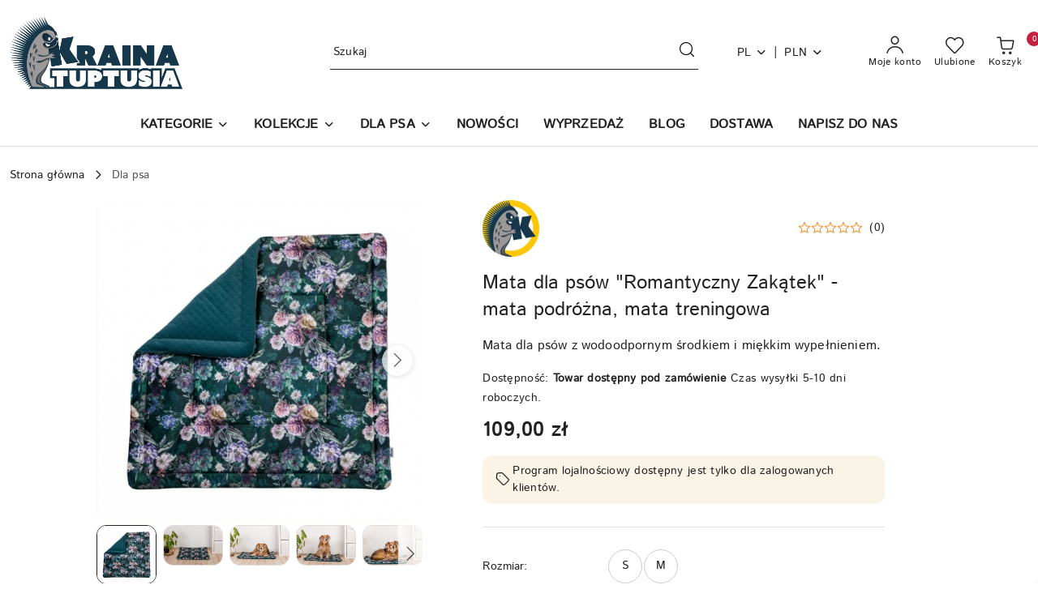

--- FILE ---
content_type: text/html; charset=utf-8
request_url: https://krainatuptusia.pl/Mata-dla-psow-Romantyczny-Zakatek-mata-podrozna-mata-treningowa-p1126
body_size: 35669
content:
<!DOCTYPE html>
<html lang="pl" currency="PLN"  class=" ">
	<head>
		<meta http-equiv="Content-Type" content="text/html; charset=UTF-8" />
		<meta name="description" content="Mata dla psów &amp;quot;Romantyczny Zakątek&amp;quot; - mata podróżna, mata treningowa Uniwersalna mata dla Twojego psiaka Każdy czworonóg potrzebuje własnej, komfortowej przestrzeni. Swojej bezpiecznej przystani, w której będzie w stanie się zrelaksować lub poba">
		<meta name="keywords" content="sklep dla świnki morskiej, akcesoria dla świnki morskiej, akcesoria dla szynszyli, królik sklep, akcesoria dla szczura, paśniki na siano, akcesoria dla królika, zioła dla królika, legowiska dla królika, maty do klatki, zioła, sianko dla królika">
					<meta name="generator" content="Sky-Shop">
						<meta name="author" content="Kraina Tuptusia - działa na oprogramowaniu sklepów internetowych Sky-Shop.pl">
		<meta name="viewport" content="width=device-width, initial-scale=1.0">
		<meta name="skin_id" content="flex">
		<meta property="og:title" content="KRAINA TUPTUSIA Internetowy Sklep Zoologiczny akcesoria, zioła, siana dla świnek morskich, królików, szczurów, szynszyli &gt; Mata dla psów &quot;Romantyczny Zakątek&quot; - mata podróżna, mata treningowa &gt; Kraina Tuptusia">
		<meta property="og:description" content="Mata dla psów &amp;quot;Romantyczny Zakątek&amp;quot; - mata podróżna, mata treningowa Uniwersalna mata dla Twojego psiaka Każdy czworonóg potrzebuje własnej, komfortowej przestrzeni. Swojej bezpiecznej przystani, w której będzie w stanie się zrelaksować lub poba">
					<meta property="og:image" content="https://krainatuptusia.pl/images/krainatuptusia/6000-7000/Mata-dla-psow-Rajski-Ogrod-mata-podrozna-mata-treningowa_%5B6030%5D_568.jpg">
			<meta property="og:image:type" content="image/jpeg">
			<meta property="og:image:width" content="568">
			<meta property="og:image:height" content="563">
			<link rel="image_src" href="https://krainatuptusia.pl/images/krainatuptusia/6000-7000/Mata-dla-psow-Rajski-Ogrod-mata-podrozna-mata-treningowa_%5B6030%5D_568.jpg">
							<link rel="shortcut icon" href="/upload/krainatuptusia/favicon.png">
									<link rel="next" href="https://krainatuptusia.pl/Mata-dla-psow-Romantyczny-Zakatek-mata-podrozna-mata-treningowa-p1126/pa/2#scr">
							<link rel="canonical" href="https://krainatuptusia.pl/Mata-dla-psow-Romantyczny-Zakatek-mata-podrozna-mata-treningowa-p1126">
						<title>KRAINA TUPTUSIA Internetowy Sklep Zoologiczny akcesoria, zioła, siana dla świnek morskich, królików, szczurów, szynszyli &gt; Mata dla psów &quot;Romantyczny Zakątek&quot; - mata podróżna, mata treningowa &gt; Kraina Tuptusia</title>
		<meta name="google-site-verification" content="">

				


    <script type="text/plain" data-cookiecategory="marketing">
        !function(f, b, e, v, n, t, s) {
            if (f.fbq) return;
            n = f.fbq = function() {
                n.callMethod ?
                    n.callMethod.apply(n, arguments) : n.queue.push(arguments)
            };
            if (!f._fbq) f._fbq = n;
            n.push = n;
            n.loaded = !0;
            n.version = '2.0';
            n.queue = [];
            t = b.createElement(e);
            t.async = !0;
            t.src = v;
            s = b.getElementsByTagName(e)[0];
            s.parentNode.insertBefore(t, s)
        }(window,
            document, 'script', 'https://connect.facebook.net/en_US/fbevents.js');
        fbq('init', '258331892213314');

				fbq('track', 'PageView', {}, { eventID: 'PageView.0052051001768911233' } );
				fbq('track', 'ViewContent', {"value":109,"currency":"PLN","content_ids":[1126],"content_type":"product","content_name":"Mata dla psów &quot;Romantyczny Zakątek&quot; - mata podróżna, mata treningowa"}, { eventID: 'ViewContent.0052051001768911233' } );
		    </script>
    <noscript>
        <img height="1" width="1" src="https://www.facebook.com/tr?id=258331892213314&ev=&noscript=1">
    </noscript>

<!-- edrone -->



	
        <script>
        const getCookie = (name) => {
            const pair = document.cookie.split('; ').find(x => x.startsWith(name+'='))
            if (pair) {
                return JSON.parse(pair.split('=')[1])
            }
        }

        const ccCookie = getCookie('cc_cookie')

        window.dataLayer = window.dataLayer || [];
        function gtag(){dataLayer.push(arguments);}

        gtag('consent', 'default', {
            'ad_storage': 'denied',
            'analytics_storage': 'denied',
            'ad_user_data': 'denied',
            'ad_personalization':  'denied',
            'security_storage': 'denied',
            'personalization_storage': 'denied',
            'functionality_storage': 'denied',
            wait_for_update: 500
        });

        // --- MICROSOFT ---
        window.uetq = window.uetq || [];
        window.uetq.push('consent', 'default', {
            'ad_storage': 'denied'
        });

        if (ccCookie) {
            gtag('consent', 'update', {
                'ad_storage': ccCookie.categories.includes('marketing') ? 'granted' : 'denied',
                'analytics_storage': ccCookie.categories.includes('analytics') ? 'granted' : 'denied',
                'ad_user_data': ccCookie.categories.includes('marketing') ? 'granted' : 'denied',
                'ad_personalization':  ccCookie.categories.includes('marketing') ? 'granted' : 'denied',
                'security_storage': 'granted',
                'personalization_storage': 'granted',
                'functionality_storage': 'granted'
            });

            // --- MICROSOFT ---
            window.uetq.push('consent', 'update', {
                'ad_storage': ccCookie.categories.includes('marketing') ? 'granted' : 'denied'
            });
        }

    </script>
        <script async src="https://www.googletagmanager.com/gtag/js?id=G-PVYEQ0J4EG"></script>
    <script>
        window.dataLayer = window.dataLayer || [];
        function gtag(){dataLayer.push(arguments);}
        gtag('js', new Date());

        gtag('config', 'G-PVYEQ0J4EG');
    </script>
	

	
<!-- Google Tag Manager -->
<script>(function(w,d,s,l,i){w[l]=w[l]||[];w[l].push({'gtm.start':
        new Date().getTime(),event:'gtm.js'});var f=d.getElementsByTagName(s)[0],
    j=d.createElement(s),dl=l!='dataLayer'?'&l='+l:'';j.async=true;j.src=
    'https://www.googletagmanager.com/gtm.js?id='+i+dl;f.parentNode.insertBefore(j,f);
})(window,document,'script','dataLayer','GTM-554K28L');</script>
<!-- End Google Tag Manager -->

	<script>
		var GA_4_PRODUCTS_DATA =  [{"item_id":1126,"item_brand":"Kraina Tuptusia","item_category":"Dla psa"}] ;
			</script>







		<script type="text/javascript">

			function imageLoaded(element, target = "prev") {
				let siblingElement;
				if (target === "prev") {
					siblingElement = element.previousElementSibling;
				} else if (target === "link") {
					siblingElement = element.parentElement.previousElementSibling;
				}
				if (siblingElement && (siblingElement.classList.contains("fa") || siblingElement.classList.contains("icon-refresh"))) {
					siblingElement.style.display = "none";
				}
			}
			</script>

        		<link rel="stylesheet" href="/view/new/scheme/public/_common/scss/libs/bootstrap5.min.css">
		<link rel="stylesheet"  href="/view/new/scheme/public/_common/scss/libs/angular-material.min.css">
		
		<link rel="stylesheet" href="/view/new/userContent/krainatuptusia/style.css?v=887">
		<!-- Google Tag Manager -->
<script>(function(w,d,s,l,i){w[l]=w[l]||[];w[l].push({'gtm.start':
new Date().getTime(),event:'gtm.js'});var f=d.getElementsByTagName(s)[0],
j=d.createElement(s),dl=l!='dataLayer'?'&l='+l:'';j.async=true;j.src=
'https://www.googletagmanager.com/gtm.js?id='+i+dl;f.parentNode.insertBefore(j,f);
})(window,document,'script','dataLayer','GTM-554K28L');</script>
<!-- End Google Tag Manager -->
<meta name="facebook-domain-verification" content="e2bmleo91zrnfh32qvh7r18o7n3ke6">


<script src="https://apis.google.com/js/platform.js?onload=renderBadge" async defer></script>

<script>
  window.renderBadge = function() {
    var ratingBadgeContainer = document.createElement("div");
    document.body.appendChild(ratingBadgeContainer);
    window.gapi.load('ratingbadge', function() {
      window.gapi.ratingbadge.render(ratingBadgeContainer, {"merchant_id": 172671703});
    });
  }
</script>
		
		<script src="/view/new/scheme/public/_common/js/libs/promise/promise.min.js"></script>
		<script src="/view/new/scheme/public/_common/js/libs/jquery/jquery.min.js"></script>
		<script src="/view/new/scheme/public/_common/js/libs/angularjs/angularjs.min.js"></script>
	</head>
	<body 		  data-coupon-codes-active="1"
		  data-free-delivery-info-active="1"
		  data-generate-pdf-config="PRODUCT_AND_CART"
		  data-hide-price="0"
		  data-is-user-logged-id="0"
		  data-loyalty-points-active="1"
		  data-cart-simple-info-quantity="0"
		  data-cart-simple-info-price="0,00 zł"
		  data-base="PLN"
		  data-used="PLN|zł"
		  data-rates="'PLN':1,'EUR':4.2279,'RON':0.8301,'CZK':0.1739"
		  data-decimal-hide="0"
		  data-decimal=","
		  data-thousand=" "
		   data-js-hash="5fab03c62a"		  data-gtag-events="true" data-gtag-id="G-PVYEQ0J4EG"		  		  class="		  		  		  		  "
		  		  		  		  		  data-hurt-price-type=""
		  data-hurt-price-text=""
		  		  data-tax="23"
	>
		<!-- Google Tag Manager (noscript) -->
<noscript><iframe src="https://www.googletagmanager.com/ns.html?id=GTM-554K28L"
height="0" width="0" style="display:none;visibility:hidden"></iframe></noscript>
<!-- End Google Tag Manager (noscript) -->
		
					
<!-- Google Tag Manager (noscript) -->
<noscript>
    <iframe src="https://www.googletagmanager.com/ns.html?id=G-PVYEQ0J4EG"
                  height="0" width="0" style="display:none;visibility:hidden"></iframe>
</noscript>
<!-- End Google Tag Manager (noscript) -->
		


<div id="aria-live" role="alert" aria-live="assertive" class="sr-only">&nbsp;</div>
<main class="skyshop-container" data-ng-app="SkyShopModule">
		
<div class="header_topbar_logo_search_basket-wrapper header_wrapper" data-ng-controller="CartCtrl" data-ng-init="init({type: 'QUICK_CART', turnOffSales: 0})">
        
<md-sidenav role="dialog" aria-modal="true" ng-cloak md-component-id="mobile-cart" class="md-sidenav-right position-fixed full-width-sidenav" sidenav-swipe>
    <md-content layout-padding="">
        <div class="dropdown dropdown-quick-cart">
            
<div data-ng-if="data.cartSelected || data.hidePrice" id="header_cart" class="header_cart">
    <!--googleoff: all-->

    <div class="header_cart_title d-flex align-items-center justify-content-between hidden-on-desktop">
        <span class="sky-f-body-bold">Koszyk (<span data-ng-bind="data.cartAmount">0</span>)</span>
        <button aria-label="Zamknij podgląd koszyka" class="border-0 bg-transparent d-flex" data-ng-keydown="closeMobileCart($event)" data-ng-click="closeMobileCart($event)"><span class="icon-close_24 icon-24 icon-600"></span></button>
    </div>

    <div data-ng-if="data.cartSelected.items.length" class="products-scroll" data-scrollbar>
        <ul class="products">
            <li aria-labelledby="prod-[{[$index]}]-name"
                    data-nosnippet data-ng-repeat="item in data.cartSelected.items track by item.id"
                data-ng-if="item.type !== 'GRATIS_PRODUCT'"
                class="product-tile justify-content-between d-flex align-items-start">

                <button class="d-flex flex-grow-1 border-0 bg-transparent text-decoration-children" data-ng-click="openProductPage(item.product)" data-ng-disabled="isApiPending">
                    <img class="product-image"
                         data-ng-srcset="[{[item.product.photo.url]}] 75w"
                         sizes="(max-width: 1200px) 75px, 100px"
                         data-ng-src="[{[item.product.photo.url]}]"
                         alt="[{[item.product.name]}]"
                         aria-hidden="true"/>
                    <div>
                        <h3 id="prod-[{[$index]}]-name"
                            class="product-name sky-f-small-regular text-start child-decoration">
                            <span aria-label="Produkt [{[$index+1]}]:"></span>
                            <span data-ng-bind="item.product.name"></span>
                        </h3>
                        <p class="product-total text-start">
                            <span class="sr-only">Ilość:</span>
                            <span data-ng-bind="item.quantity"></span>
                            <span aria-hidden="true">x</span>
                            <span class="sr-only">Cena jednostkowa:</span>
                            <span class="sky-f-small-bold text-lowercase" data-ng-bind-html="item.unitPriceSummary | priceFormat:''"></span>
                        </p>
                    </div>
                </button>
                <div>
                    <button aria-label="Usuń produkt z koszyka: [{[item.product.name]}]"
                            type="button"
                            class="d-flex border-0 bg-transparent p-0 m-2"
                            is-disabled="isApiPending"
                            remove-list-item
                            parent-selector-to-remove="'li'"
                            collapse-animation="true"
                            click="deleteCartItem(item.id)">
                        <span class="icon-close_circle_24 icon-18 cursor-pointer">
                        <span class="path1"></span>
                        <span class="path2"></span>
                    </span>
                    </button>

                </div>
            </li>
        </ul>
    </div>
    <div data-ng-if="!data.cartSelected.items.length"
         class="cart-empty d-flex justify-content-center align-items-center">
        <span class="sky-f-body-medium">Koszyk jest pusty</span>
    </div>
    
<section data-ng-if="cartFinalDiscountByFreeDelivery() || (data.cartFreeDelivery && data.cartFreeDelivery.status !== data.cartFreeDeliveryStatuses.NOT_AVAILABLE)" class="free_shipment sky-statement-green sky-rounded-4 sky-mb-1">
  <div data-ng-if="!cartFinalDiscountByFreeDelivery()  && data.cartFreeDelivery && data.cartFreeDelivery.missingAmount > 0">
    <p class="d-flex justify-content-center align-items-center mb-0 color-inherit">
      <span class="icon-truck icon-24 me-2"></span>
      <span class="core_addAriaLivePolite sky-f-caption-regular">
            Do bezpłatnej dostawy brakuje
        <span class="sky-f-caption-medium text-lowercase" data-ng-bind-html="data.cartFreeDelivery | priceFormat: ''">-,--</span>
        </span>
    </p>
  </div>
  <div data-ng-if="cartFinalDiscountByFreeDelivery() || data.cartFreeDelivery.missingAmount <= 0">
    <div class="cart-upper strong special free-delivery d-flex justify-content-center align-items-center">
      <span class="icon-truck icon-24 me-2 sky-text-green-dark"></span>
      <span class="core_addAriaLivePolite sky-f-caption-medium sky-text-green-dark text-uppercase">Darmowa dostawa!</span>
    </div>
  </div>
</section>    <div role="region" aria-labelledby="order_summary">
        <h3 id="order_summary" class="sr-only">Podsumowanie zamówienia</h3>
        <p class="d-flex justify-content-between color-inherit mb-0">
                <span class="sky-f-body-bold sky-letter-spacing-1per">Suma                 </span>
            <span data-ng-if="!data.hidePrice" class="price-color sky-f-body-bold sky-letter-spacing-1per"
                  data-ng-bind-html="data.cartSelected.priceSummary | priceFormat:'':true">0,00 zł</span>
            <span data-ng-if="data.hidePrice" class="sky-f-body-bold"></span>
        </p>
                <p class="quick-cart-products-actions__summary-discount-info mb-0" data-ng-if="data.cartSelected.priceSummary.final.gross != data.cartSelected.priceSummary.base.gross">
            <small>Cena uwzględnia rabaty</small>
        </p>
    </div>
    <div class="execute-order-container">
        <button type="button"
                data-ng-click="executeOrder($event)"
                data-ng-keydown="executeOrder($event)"
                class="btn btn-primary sky-f-body-bold d-block w-100">
            Realizuj zamówienie
        </button>
    </div>


    <!--googleon: all-->
</div>        </div>
    </md-content>
</md-sidenav>        <header class="header header_topbar_logo_search_basket " data-sticky="yes">
        

<div class="header_searchbar_panel d-flex align-items-top">
  <div class="container-xxl">
    <div class="container container-wrapper d-flex justify-content-center">
      
<form id="header_panel_searchbar" class="header_searchbar" method="GET" action="/category/#top">

    <div class="sky-input-group-material input-group">
        <input aria-label="Wyszukaj produkt"
               class="form-control sky-f-small-regular p-1 pb-0 pt-0 pe-4 "
               cy-data="headerSearch"
               type="search"
               name="q"
               value=""
               placeholder="Szukaj"
               autocomplete="off"
               product-per-page="5"
                       />
                <button type="submit" value="Szukaj" aria-label="Szukaj i przejdź do wyników wyszukiwania" class="p-1 pb-0 pt-0">
            <span class="icon-search_big icon-20"></span>
        </button>
    </div>
    </form>      <button aria-label="Zamknij wyszukiwarkę" id="toggleHeaderSearchbarPanel" type="button" class="close-searchbar ms-2 bg-transparent border-0">
        <span class="icon-close_28 icon-28"></span>
      </button>
    </div>
  </div>
</div>
<div class="container-xxl header_with_searchbar">
  <div class="container container-wrapper">
    <div class="header-components d-flex justify-content-between align-items-center">
      <div class="logo-wrapper d-flex hidden-on-desktop">
        <div class="d-flex align-items-center w-100">
          
<div class="hidden-on-desktop d-flex align-items-center mb-3 mt-3">
    <button aria-label="Otwórz menu główne" type="button" id="mobile-open-flex-menu" class="icon-hamburger_menu icon-23 sky-cursor-pointer border-0 bg-transparent p-0 icon-black"></button>

    <div id="mobile-flex-menu" class="flex_menu">
        <div class="flex_menu_title d-flex align-items-center justify-content-between hidden-on-desktop">
            <button aria-label="Powrót do poprzedniego poziomu menu" class="flex_back_button icon-arrow_left_32 icon-600 bg-transparent border-0 p-0 icon-black" ></button>
            <span class="sky-f-body-bold title">
                <span class="ms-3 me-3 logo">
                    
<!--PARAMETERS:
    COMPONENT_CLASS
    SRC
    ALT
    DEFAULT_ALT
-->

<a href="/" class=" header_mobile_menu_logo d-flex align-items-center">
    <img data-src-old-browser=""  src="/upload/krainatuptusia/logos//logokrainatuptusia.png" alt=" Kraina Tuptusia " />
</a>                </span>

            </span>
            <button id="mobile-flex-menu-close" type="button" aria-label="Zamknij menu główne" class="icon-close_24 icon-24 icon-600 mx-3 bg-transparent border-0 p-0 icon-black"></button>
        </div>
        <div class="categories-scroll scroll-content">
            <ul class="main-categories categories-level-1">
                
                                                <li>
                    <a
                              role="button" aria-haspopup="true"  tabindex="0"                            data-title="KATEGORIE" ">
                        <span>KATEGORIE</span>
                        <span class="icon-arrow_right_16 icon-16 icon-600"></span>
                    </a>
                                            <ul aria-label="Lista opcji dla grupy: KATEGORIE" class="categories-level-2">
                                                            <li>
                                    <a role="button" aria-haspopup="true" tabindex="0" data-title="Higiena i pielęgnacja" href="/Higiena-i-pielegnacja-c26">
                                        <span>Higiena i pielęgnacja</span>
                                                                                <span class="icon-arrow_right_16 icon-16 icon-600"></span>
                                                                            </a>
                                                                            <ul class="categories-level-3">
                                                                                        <li>
                                                <a data-title="Akcesoria do pielęgnacji i sprzątania" href="/Akcesoria-do-pielegnacji-i-sprzatania-c28">
                                                    <span>Akcesoria do pielęgnacji i sprzątania</span>
                                                </a>
                                            </li>
                                                                                        <li>
                                                <a data-title="Kuwety" href="/Kuwety-c29">
                                                    <span>Kuwety</span>
                                                </a>
                                            </li>
                                                                                    </ul>
                                                                    </li>
                                                            <li>
                                    <a role="button" aria-haspopup="true" tabindex="0" data-title="Karmy i przekąski" href="/Karmy-i-przekaski-c15">
                                        <span>Karmy i przekąski</span>
                                                                                <span class="icon-arrow_right_16 icon-16 icon-600"></span>
                                                                            </a>
                                                                            <ul class="categories-level-3">
                                                                                        <li>
                                                <a data-title="Karmy ratunkowe i suplementy" href="/Karmy-ratunkowe-i-suplementy-c73">
                                                    <span>Karmy ratunkowe i suplementy</span>
                                                </a>
                                            </li>
                                                                                        <li>
                                                <a data-title="Przekąski" href="/Przekaski-c17">
                                                    <span>Przekąski</span>
                                                </a>
                                            </li>
                                                                                        <li>
                                                <a data-title="Sianka" href="/Sianka-c131">
                                                    <span>Sianka</span>
                                                </a>
                                            </li>
                                                                                        <li>
                                                <a data-title="Zioła" href="/Ziola-c18">
                                                    <span>Zioła</span>
                                                </a>
                                            </li>
                                                                                    </ul>
                                                                    </li>
                                                            <li>
                                    <a  data-title="Klatki i wybiegi" href="/Klatki-i-wybiegi-c140">
                                        <span>Klatki i wybiegi</span>
                                                                            </a>
                                                                    </li>
                                                            <li>
                                    <a role="button" aria-haspopup="true" tabindex="0" data-title="Wyposażenie klatki" href="/Wyposazenie-klatki-c64">
                                        <span>Wyposażenie klatki</span>
                                                                                <span class="icon-arrow_right_16 icon-16 icon-600"></span>
                                                                            </a>
                                                                            <ul class="categories-level-3">
                                                                                        <li>
                                                <a data-title="Domki i norki" href="/Domki-i-norki-c63">
                                                    <span>Domki i norki</span>
                                                </a>
                                            </li>
                                                                                        <li>
                                                <a data-title="Hamaki" href="/Hamaki-c20">
                                                    <span>Hamaki</span>
                                                </a>
                                            </li>
                                                                                        <li>
                                                <a data-title="Legowiska" href="/Legowiska-c110">
                                                    <span>Legowiska</span>
                                                </a>
                                            </li>
                                                                                        <li>
                                                <a data-title="Maty do klatki i poduszki" href="/Maty-do-klatki-i-poduszki-c21">
                                                    <span>Maty do klatki i poduszki</span>
                                                </a>
                                            </li>
                                                                                        <li>
                                                <a data-title="Miseczki, poidełka, paśniki" href="/Miseczki-poidelka-pasniki-c31">
                                                    <span>Miseczki, poidełka, paśniki</span>
                                                </a>
                                            </li>
                                                                                        <li>
                                                <a data-title="Wkłady chłodzące" href="/Wklady-chlodzace-c56">
                                                    <span>Wkłady chłodzące</span>
                                                </a>
                                            </li>
                                                                                        <li>
                                                <a data-title="Zabawki i tunele" href="/Zabawki-i-tunele-c19">
                                                    <span>Zabawki i tunele</span>
                                                </a>
                                            </li>
                                                                                    </ul>
                                                                    </li>
                                                            <li>
                                    <a  data-title="Dla właściciela" href="/Dla-wlasciciela-c85">
                                        <span>Dla właściciela</span>
                                                                            </a>
                                                                    </li>
                                                            <li>
                                    <a  data-title="Wyprzedaż" href="/Wyprzedaz-c87">
                                        <span>Wyprzedaż</span>
                                                                            </a>
                                                                    </li>
                                                            <li>
                                    <a  data-title="Dla psa" href="/Dla-psa-c101">
                                        <span>Dla psa</span>
                                                                            </a>
                                                                    </li>
                                                    </ul>
                                    </li>
                                
                
                                                                                <li>
                    <a
                                                          data-title="KOLEKCJE" href="https://krainatuptusia.pl/Serie-produktow-c83"">
                        <span>KOLEKCJE</span>
                        <span class="icon-arrow_right_16 icon-16 icon-600"></span>
                    </a>
                                            <ul aria-label="Lista opcji dla: KOLEKCJE" class="categories-level-2">
                                                                                                <li>
                                        <a  data-title="DOT" href="/DOT-c84">
                                            <span>DOT</span>
                                                                                    </a>
                                                                                                                                                                        <li>
                                        <a  data-title="Kwiat Hibiskusa" href="/Kwiat-Hibiskusa-c128">
                                            <span>Kwiat Hibiskusa</span>
                                                                                    </a>
                                                                                                                                                                        <li>
                                        <a  data-title="Minky" href="/Minky-c139">
                                            <span>Minky</span>
                                                                                    </a>
                                                                                                                                                                        <li>
                                        <a  data-title="Noc Świętojańska" href="/Noc-Swietojanska-c127">
                                            <span>Noc Świętojańska</span>
                                                                                    </a>
                                                                                                                                                                        <li>
                                        <a  data-title="Pet Friendly" href="/Pet-Friendly-c118">
                                            <span>Pet Friendly</span>
                                                                                    </a>
                                                                                                                                                                        <li>
                                        <a  data-title="Rajski Ogród" href="/Rajski-Ogrod-c105">
                                            <span>Rajski Ogród</span>
                                                                                    </a>
                                                                                                                                                                        <li>
                                        <a  data-title="Romantyczny Zakątek" href="/Romantyczny-Zakatek-c106">
                                            <span>Romantyczny Zakątek</span>
                                                                                    </a>
                                                                                                                                                                        <li>
                                        <a  data-title="Tropikalny Las" href="/Tropikalny-Las-c100">
                                            <span>Tropikalny Las</span>
                                                                                    </a>
                                                                                                                                                                        <li>
                                        <a  data-title="Wooden" href="/Wooden-c129">
                                            <span>Wooden</span>
                                                                                    </a>
                                                                                                                                                                        <li>
                                        <a  data-title="Zima" href="/Zima-c142">
                                            <span>Zima</span>
                                                                                    </a>
                                                                                                                                                                        <li>
                                        <a  data-title="Jesień" href="/Jesien-c141">
                                            <span>Jesień</span>
                                                                                    </a>
                                                                                                                            </ul>
                                    </li>
                                
                
                                                                                <li>
                    <a
                                                          data-title="DLA PSA" href="https://krainatuptusia.pl/Dla-psa-c101"">
                        <span>DLA PSA</span>
                        <span class="icon-arrow_right_16 icon-16 icon-600"></span>
                    </a>
                                            <ul aria-label="Lista opcji dla: DLA PSA" class="categories-level-2">
                                                                                                <li>
                                        <a  data-title="Dla psa" href="/Dla-psa-c101">
                                            <span>Dla psa</span>
                                                                                    </a>
                                                                                                                            </ul>
                                    </li>
                                
                
                                                                                
                
                                <li>
                    <a data-title="NOWOŚCI" href="/category/c/new" >
                        <span>NOWOŚCI</span>
                    </a>
                </li>
                                                                                
                
                                <li>
                    <a data-title="WYPRZEDAŻ" href="https://krainatuptusia.pl/Wyprzedaz-c87" >
                        <span>WYPRZEDAŻ</span>
                    </a>
                </li>
                                                                                
                
                                <li>
                    <a data-title="BLOG" href="/blog" >
                        <span>BLOG</span>
                    </a>
                </li>
                                                                                
                
                                <li>
                    <a data-title="DOSTAWA" href="http://krainatuptusia.pl/news/n/54/Dostawa" >
                        <span>DOSTAWA</span>
                    </a>
                </li>
                                                                                
                
                                <li>
                    <a data-title="NAPISZ DO NAS" href="http://krainatuptusia.pl/ticket/add/" >
                        <span>NAPISZ DO NAS</span>
                    </a>
                </li>
                                                            </ul>
        </div>

    </div>
</div>
          <div class="ms-3 me-3 flex-grow-1">
            
<!--PARAMETERS:
    COMPONENT_CLASS
    SRC
    ALT
    DEFAULT_ALT
-->

<a href="/" class="d-flex align-items-center">
    <img data-src-old-browser=""  src="/upload/krainatuptusia/logos//logokrainatuptusia.png" alt=" Kraina Tuptusia " />
</a>          </div>
        </div>

        
<!-- PARAMETERS:
     SEARCH_ICON_HIDDEN_ON_DESKTOP
     ICON_LABELS_HIDDEN_ON_DESKTOP

     HIDE_SEARCH
     HIDE_ACCOUNT
     HIDE_CART
     HIDE_MENU_ON_DESKTOP
     CART_SUFFIX_ID

 -->

<nav class=" hidden-on-desktop header_user_menu sky-navbar navbar navbar-expand-lg sky-mt-2-5 sky-mb-2-5 col justify-content-end">
    <ul class="navbar-nav d-flex flex-flow-nowrap align-items-center">
            <li class="nav-item
                hidden-on-desktop">
            <button aria-label="Otwórz wyszukiwarkę" id="toggleHeaderSearchbarPanel" type="button" class="nav-link d-flex flex-column align-items-center bg-transparent border-0">
                <span class="icon-search_big icon-24"></span>
                <span aria-hidden="true" class="sky-f-caption-regular text-nowrap hidden-on-mobile">Szukaj</span>            </button>
        </li>
    
    
                <li class="
                nav-item position-relative">
            <button type="button" aria-label="Liczba ulubionych produktów: 0" class="core_openStore nav-link d-flex flex-column align-items-center bg-transparent border-0">
                <span class="icon-favourite_outline icon-24"></span>
                <span class="sky-f-caption-regular hidden-on-mobile ">Ulubione</span>
                            </button>
        </li>
                                            <li class="
                                        nav-item quick-cart dropdown" >
                    <button
                            id="header-cart-button-mobile"
                            aria-label="Liczba produktów w koszyku: [{[data.cartAmount]}]"
                            aria-haspopup="true"
                            aria-expanded="false"
                            aria-controls="header-cart-menu-mobile"
                            class="nav-link cart-item dropdown-toggle d-flex flex-column align-items-center position-relative bg-transparent border-0"
                            type="button"
                            data-bs-toggle="dropdown"
                            data-ng-keydown="openMobileCart($event)"
                            data-ng-click="openMobileCart($event)" data-ng-mouseenter="loadMobileCart()">
                                    <span class="icon-shipping_bag icon-24"></span>
                                    <span class="sky-f-caption-regular text-nowrap hidden-on-mobile ">Koszyk</span>
                                    <span class="translate-middle sky-badge badge-cart-amount">
                                        <span data-ng-bind="data.cartAmount" class="sky-f-number-in-circle">0</span>
                                    </span>
                    </button>
                    <ul id="header-cart-menu-mobile"  class="dropdown-menu dropdown-quick-cart ">
                                                    <li ng-cloak data-ng-if="data.initCartAmount">
                                
<div data-ng-if="data.cartSelected || data.hidePrice" id="header_cart" class="header_cart">
    <!--googleoff: all-->

    <div class="header_cart_title d-flex align-items-center justify-content-between hidden-on-desktop">
        <span class="sky-f-body-bold">Koszyk (<span data-ng-bind="data.cartAmount">0</span>)</span>
        <button aria-label="Zamknij podgląd koszyka" class="border-0 bg-transparent d-flex" data-ng-keydown="closeMobileCart($event)" data-ng-click="closeMobileCart($event)"><span class="icon-close_24 icon-24 icon-600"></span></button>
    </div>

    <div data-ng-if="data.cartSelected.items.length" class="products-scroll" data-scrollbar>
        <ul class="products">
            <li aria-labelledby="prod-[{[$index]}]-name"
                    data-nosnippet data-ng-repeat="item in data.cartSelected.items track by item.id"
                data-ng-if="item.type !== 'GRATIS_PRODUCT'"
                class="product-tile justify-content-between d-flex align-items-start">

                <button class="d-flex flex-grow-1 border-0 bg-transparent text-decoration-children" data-ng-click="openProductPage(item.product)" data-ng-disabled="isApiPending">
                    <img class="product-image"
                         data-ng-srcset="[{[item.product.photo.url]}] 75w"
                         sizes="(max-width: 1200px) 75px, 100px"
                         data-ng-src="[{[item.product.photo.url]}]"
                         alt="[{[item.product.name]}]"
                         aria-hidden="true"/>
                    <div>
                        <h3 id="prod-[{[$index]}]-name"
                            class="product-name sky-f-small-regular text-start child-decoration">
                            <span aria-label="Produkt [{[$index+1]}]:"></span>
                            <span data-ng-bind="item.product.name"></span>
                        </h3>
                        <p class="product-total text-start">
                            <span class="sr-only">Ilość:</span>
                            <span data-ng-bind="item.quantity"></span>
                            <span aria-hidden="true">x</span>
                            <span class="sr-only">Cena jednostkowa:</span>
                            <span class="sky-f-small-bold text-lowercase" data-ng-bind-html="item.unitPriceSummary | priceFormat:''"></span>
                        </p>
                    </div>
                </button>
                <div>
                    <button aria-label="Usuń produkt z koszyka: [{[item.product.name]}]"
                            type="button"
                            class="d-flex border-0 bg-transparent p-0 m-2"
                            is-disabled="isApiPending"
                            remove-list-item
                            parent-selector-to-remove="'li'"
                            collapse-animation="true"
                            click="deleteCartItem(item.id)">
                        <span class="icon-close_circle_24 icon-18 cursor-pointer">
                        <span class="path1"></span>
                        <span class="path2"></span>
                    </span>
                    </button>

                </div>
            </li>
        </ul>
    </div>
    <div data-ng-if="!data.cartSelected.items.length"
         class="cart-empty d-flex justify-content-center align-items-center">
        <span class="sky-f-body-medium">Koszyk jest pusty</span>
    </div>
    
<section data-ng-if="cartFinalDiscountByFreeDelivery() || (data.cartFreeDelivery && data.cartFreeDelivery.status !== data.cartFreeDeliveryStatuses.NOT_AVAILABLE)" class="free_shipment sky-statement-green sky-rounded-4 sky-mb-1">
  <div data-ng-if="!cartFinalDiscountByFreeDelivery()  && data.cartFreeDelivery && data.cartFreeDelivery.missingAmount > 0">
    <p class="d-flex justify-content-center align-items-center mb-0 color-inherit">
      <span class="icon-truck icon-24 me-2"></span>
      <span class="core_addAriaLivePolite sky-f-caption-regular">
            Do bezpłatnej dostawy brakuje
        <span class="sky-f-caption-medium text-lowercase" data-ng-bind-html="data.cartFreeDelivery | priceFormat: ''">-,--</span>
        </span>
    </p>
  </div>
  <div data-ng-if="cartFinalDiscountByFreeDelivery() || data.cartFreeDelivery.missingAmount <= 0">
    <div class="cart-upper strong special free-delivery d-flex justify-content-center align-items-center">
      <span class="icon-truck icon-24 me-2 sky-text-green-dark"></span>
      <span class="core_addAriaLivePolite sky-f-caption-medium sky-text-green-dark text-uppercase">Darmowa dostawa!</span>
    </div>
  </div>
</section>    <div role="region" aria-labelledby="order_summary">
        <h3 id="order_summary" class="sr-only">Podsumowanie zamówienia</h3>
        <p class="d-flex justify-content-between color-inherit mb-0">
                <span class="sky-f-body-bold sky-letter-spacing-1per">Suma                 </span>
            <span data-ng-if="!data.hidePrice" class="price-color sky-f-body-bold sky-letter-spacing-1per"
                  data-ng-bind-html="data.cartSelected.priceSummary | priceFormat:'':true">0,00 zł</span>
            <span data-ng-if="data.hidePrice" class="sky-f-body-bold"></span>
        </p>
                <p class="quick-cart-products-actions__summary-discount-info mb-0" data-ng-if="data.cartSelected.priceSummary.final.gross != data.cartSelected.priceSummary.base.gross">
            <small>Cena uwzględnia rabaty</small>
        </p>
    </div>
    <div class="execute-order-container">
        <button type="button"
                data-ng-click="executeOrder($event)"
                data-ng-keydown="executeOrder($event)"
                class="btn btn-primary sky-f-body-bold d-block w-100">
            Realizuj zamówienie
        </button>
    </div>


    <!--googleon: all-->
</div>                            </li>
                                            </ul>
                </li>
                        </ul>
</nav>      </div>

      <div class="options-wrapper d-flex justify-content-between w-100 align-items-center">
        <div class="col logo-wrapper d-flex align-items-center hidden-on-mobile sky-me-2-5 sky-mt-2-5 sky-mb-2-5">
          
<!--PARAMETERS:
    COMPONENT_CLASS
    SRC
    ALT
    DEFAULT_ALT
-->

<a href="/" class="d-flex align-items-center">
    <img data-src-old-browser=""  src="/upload/krainatuptusia/logos//logokrainatuptusia.png" alt=" Kraina Tuptusia " />
</a>        </div>
        
<form id="header_main_searchbar" class="header_searchbar" method="GET" action="/category/#top">

    <div class="sky-input-group-material input-group">
        <input aria-label="Wyszukaj produkt"
               class="form-control sky-f-small-regular p-1 pb-0 pt-0 pe-4 "
               cy-data="headerSearch"
               type="search"
               name="q"
               value=""
               placeholder="Szukaj"
               autocomplete="off"
               product-per-page="5"
                       />
                <button type="submit" value="Szukaj" aria-label="Szukaj i przejdź do wyników wyszukiwania" class="p-1 pb-0 pt-0">
            <span class="icon-search_big icon-20"></span>
        </button>
    </div>
    </form>        <div class="col d-flex justify-content-end w-100">
          
<nav class="header_switchers sky-navbar navbar navbar-expand-lg sky-mt-2-5 sky-mb-2-5 col justify-content-end">

        <ul class="navbar-nav d-flex flex-flow-nowrap">
                            <li class="nav-item dropdown dropdown-languages">
                <button type="button" class="nav-link sky-f-small-regular dropdown-toggle text-uppercase d-flex align-items-center bg-transparent border-0" data-bs-toggle="dropdown">
                    pl
                    <span class="ms-1 icon-arrow_down_16 icon-16 icon-600"></span>
                </button>
                <ul class="dropdown-menu">
                                                            <li>
                        <a class="dropdown-item d-flex justify-content-between  active " href="/Mata-dla-psow-Romantyczny-Zakatek-mata-podrozna-mata-treningowa-p1126/s_lang/pl">
                            <div class="d-flex align-items-center">
                                <img loading="lazy" src="/view/new/img/ico_lang_circle/pl.png" class="icon-20 me-2" alt="Polski">
                                <span>Polski</span>
                            </div>

                                                        <span class="icon-check icon-20"></span>
                                                    </a>
                    </li>
                                                                                <li>
                        <a class="dropdown-item d-flex justify-content-between " href="/Mata-dla-psow-Romantyczny-Zakatek-mata-podrozna-mata-treningowa-p1126/s_lang/en">
                            <div class="d-flex align-items-center">
                                <img loading="lazy" src="/view/new/img/ico_lang_circle/en.png" class="icon-20 me-2" alt="English">
                                <span>English</span>
                            </div>

                                                    </a>
                    </li>
                                                        </ul>
            </li>
                                        <li class="nav-item d-flex align-self-center">
                <span>|</span>
            </li>
                                        <li class="nav-item dropdown dropdown-currencies">
                <button type="button" class="nav-link sky-f-small-regular dropdown-toggle text-uppercase d-flex align-items-center bg-transparent border-0" data-bs-toggle="dropdown">
                    <span data-select-currency-name>PLN</span>
                    <span class="ms-1 icon-arrow_down_16 icon-16 icon-600"></span>
                </button>
                <ul class="dropdown-menu">
                                            <li>
                            <a class="dropdown-item d-flex justify-content-between active" data-select-currency-active href="#" data-select-currency="PLN|zł">
                                <div class="d-inline">
                                    <span class="currencies-name">PLN</span>
                                    <span>zł</span>
                                </div>                            
                            </a>
                        </li>
                                            <li>
                            <a class="dropdown-item d-flex justify-content-between " data-select-currency-active href="#" data-select-currency="EUR|€">
                                <div class="d-inline">
                                    <span class="currencies-name">EUR</span>
                                    <span>€</span>
                                </div>                            
                            </a>
                        </li>
                                            <li>
                            <a class="dropdown-item d-flex justify-content-between " data-select-currency-active href="#" data-select-currency="RON|Lei">
                                <div class="d-inline">
                                    <span class="currencies-name">RON</span>
                                    <span>Lei</span>
                                </div>                            
                            </a>
                        </li>
                                            <li>
                            <a class="dropdown-item d-flex justify-content-between " data-select-currency-active href="#" data-select-currency="CZK|Kč">
                                <div class="d-inline">
                                    <span class="currencies-name">CZK</span>
                                    <span>Kč</span>
                                </div>                            
                            </a>
                        </li>
                                    </ul>
            </li>
                </ul>
    </nav>

          
<!-- PARAMETERS:
     SEARCH_ICON_HIDDEN_ON_DESKTOP
     ICON_LABELS_HIDDEN_ON_DESKTOP

     HIDE_SEARCH
     HIDE_ACCOUNT
     HIDE_CART
     HIDE_MENU_ON_DESKTOP
     CART_SUFFIX_ID

 -->

<nav class="header_user_menu sky-navbar navbar navbar-expand-lg sky-mt-2-5 sky-mb-2-5 col justify-content-end">
    <ul class="navbar-nav d-flex flex-flow-nowrap align-items-center">
            <li class="nav-item
         hidden-on-mobile         hidden-on-desktop">
            <button aria-label="Otwórz wyszukiwarkę" id="toggleHeaderSearchbarPanel" type="button" class="nav-link d-flex flex-column align-items-center bg-transparent border-0">
                <span class="icon-search_big icon-24"></span>
                <span aria-hidden="true" class="sky-f-caption-regular text-nowrap hidden-on-mobile">Szukaj</span>            </button>
        </li>
    
            <li class="nav-item dropdown">
            <button
                    id="header-user-account-button"
                    aria-label="Moje konto"
                    aria-haspopup="true"
                    aria-expanded="false"
                    aria-controls="header-user-account-menu"
                    class="nav-link account-item dropdown-toggle d-flex flex-column align-items-center bg-transparent border-0"
                    type="button"
                    data-bs-toggle="dropdown">
                <span class="icon-user icon-24"></span>
                <span class="sky-f-caption-regular text-nowrap ">Moje konto</span>
                <span class="hidden-on-desktop icon-arrow_down_16 icon-16 icon-600"></span>
            </button>
            <ul id="header-user-account-menu" class="dropdown-menu">
                                    <li>
                        <a aria-label="Zaloguj się" class="dropdown-item d-flex" href="/login/">
                            <span class="sky-f-caption-regular">Zaloguj się</span>
                        </a>
                    </li>
                    <li>
                        <a aria-label="Zarejestruj się" class="dropdown-item d-flex" href="/register/">
                            <span class="sky-f-caption-regular">Zarejestruj się</span>
                        </a>
                    </li>
                                    <li>
                        <a aria-label="Dodaj zgłoszenie" class="dropdown-item d-flex" href="/ticket/add/" rel="nofollow">
                            <span class="sky-f-caption-regular">Dodaj zgłoszenie</span>
                        </a>
                    </li>

                                    <li>
                        <a aria-label="Zgody cookies" class="dropdown-item d-flex" data-cc="c-settings" href="#" rel="nofollow">
                            <span class="sky-f-caption-regular">Zgody cookies</span>
                        </a>
                    </li>
                
                            </ul>
        </li>
    
                <li class="
         hidden-on-mobile         nav-item position-relative">
            <button type="button" aria-label="Liczba ulubionych produktów: 0" class="core_openStore nav-link d-flex flex-column align-items-center bg-transparent border-0">
                <span class="icon-favourite_outline icon-24"></span>
                <span class="sky-f-caption-regular hidden-on-mobile ">Ulubione</span>
                            </button>
        </li>
                                            <li class="
                     hidden-on-mobile                     nav-item quick-cart dropdown" cy-data="headerCart">
                    <button
                            id="header-cart-button-desktop"
                            aria-label="Liczba produktów w koszyku: [{[data.cartAmount]}]"
                            aria-haspopup="true"
                            aria-expanded="false"
                            aria-controls="header-cart-menu-desktop"
                            class="nav-link cart-item dropdown-toggle d-flex flex-column align-items-center position-relative bg-transparent border-0"
                            type="button"
                            data-bs-toggle="dropdown"
                            data-ng-keydown="openMobileCart($event)"
                            data-ng-click="openMobileCart($event)" data-ng-mouseenter="loadMobileCart()">
                                    <span class="icon-shipping_bag icon-24"></span>
                                    <span class="sky-f-caption-regular text-nowrap hidden-on-mobile ">Koszyk</span>
                                    <span class="translate-middle sky-badge badge-cart-amount">
                                        <span data-ng-bind="data.cartAmount" class="sky-f-number-in-circle">0</span>
                                    </span>
                    </button>
                    <ul id="header-cart-menu-desktop"  class="dropdown-menu dropdown-quick-cart ">
                                                    <li ng-cloak data-ng-if="data.initCartAmount">
                                
<div data-ng-if="data.cartSelected || data.hidePrice" id="header_cart" class="header_cart">
    <!--googleoff: all-->

    <div class="header_cart_title d-flex align-items-center justify-content-between hidden-on-desktop">
        <span class="sky-f-body-bold">Koszyk (<span data-ng-bind="data.cartAmount">0</span>)</span>
        <button aria-label="Zamknij podgląd koszyka" class="border-0 bg-transparent d-flex" data-ng-keydown="closeMobileCart($event)" data-ng-click="closeMobileCart($event)"><span class="icon-close_24 icon-24 icon-600"></span></button>
    </div>

    <div data-ng-if="data.cartSelected.items.length" class="products-scroll" data-scrollbar>
        <ul class="products">
            <li aria-labelledby="prod-[{[$index]}]-name"
                    data-nosnippet data-ng-repeat="item in data.cartSelected.items track by item.id"
                data-ng-if="item.type !== 'GRATIS_PRODUCT'"
                class="product-tile justify-content-between d-flex align-items-start">

                <button class="d-flex flex-grow-1 border-0 bg-transparent text-decoration-children" data-ng-click="openProductPage(item.product)" data-ng-disabled="isApiPending">
                    <img class="product-image"
                         data-ng-srcset="[{[item.product.photo.url]}] 75w"
                         sizes="(max-width: 1200px) 75px, 100px"
                         data-ng-src="[{[item.product.photo.url]}]"
                         alt="[{[item.product.name]}]"
                         aria-hidden="true"/>
                    <div>
                        <h3 id="prod-[{[$index]}]-name"
                            class="product-name sky-f-small-regular text-start child-decoration">
                            <span aria-label="Produkt [{[$index+1]}]:"></span>
                            <span data-ng-bind="item.product.name"></span>
                        </h3>
                        <p class="product-total text-start">
                            <span class="sr-only">Ilość:</span>
                            <span data-ng-bind="item.quantity"></span>
                            <span aria-hidden="true">x</span>
                            <span class="sr-only">Cena jednostkowa:</span>
                            <span class="sky-f-small-bold text-lowercase" data-ng-bind-html="item.unitPriceSummary | priceFormat:''"></span>
                        </p>
                    </div>
                </button>
                <div>
                    <button aria-label="Usuń produkt z koszyka: [{[item.product.name]}]"
                            type="button"
                            class="d-flex border-0 bg-transparent p-0 m-2"
                            is-disabled="isApiPending"
                            remove-list-item
                            parent-selector-to-remove="'li'"
                            collapse-animation="true"
                            click="deleteCartItem(item.id)">
                        <span class="icon-close_circle_24 icon-18 cursor-pointer">
                        <span class="path1"></span>
                        <span class="path2"></span>
                    </span>
                    </button>

                </div>
            </li>
        </ul>
    </div>
    <div data-ng-if="!data.cartSelected.items.length"
         class="cart-empty d-flex justify-content-center align-items-center">
        <span class="sky-f-body-medium">Koszyk jest pusty</span>
    </div>
    
<section data-ng-if="cartFinalDiscountByFreeDelivery() || (data.cartFreeDelivery && data.cartFreeDelivery.status !== data.cartFreeDeliveryStatuses.NOT_AVAILABLE)" class="free_shipment sky-statement-green sky-rounded-4 sky-mb-1">
  <div data-ng-if="!cartFinalDiscountByFreeDelivery()  && data.cartFreeDelivery && data.cartFreeDelivery.missingAmount > 0">
    <p class="d-flex justify-content-center align-items-center mb-0 color-inherit">
      <span class="icon-truck icon-24 me-2"></span>
      <span class="core_addAriaLivePolite sky-f-caption-regular">
            Do bezpłatnej dostawy brakuje
        <span class="sky-f-caption-medium text-lowercase" data-ng-bind-html="data.cartFreeDelivery | priceFormat: ''">-,--</span>
        </span>
    </p>
  </div>
  <div data-ng-if="cartFinalDiscountByFreeDelivery() || data.cartFreeDelivery.missingAmount <= 0">
    <div class="cart-upper strong special free-delivery d-flex justify-content-center align-items-center">
      <span class="icon-truck icon-24 me-2 sky-text-green-dark"></span>
      <span class="core_addAriaLivePolite sky-f-caption-medium sky-text-green-dark text-uppercase">Darmowa dostawa!</span>
    </div>
  </div>
</section>    <div role="region" aria-labelledby="order_summary">
        <h3 id="order_summary" class="sr-only">Podsumowanie zamówienia</h3>
        <p class="d-flex justify-content-between color-inherit mb-0">
                <span class="sky-f-body-bold sky-letter-spacing-1per">Suma                 </span>
            <span data-ng-if="!data.hidePrice" class="price-color sky-f-body-bold sky-letter-spacing-1per"
                  data-ng-bind-html="data.cartSelected.priceSummary | priceFormat:'':true">0,00 zł</span>
            <span data-ng-if="data.hidePrice" class="sky-f-body-bold"></span>
        </p>
                <p class="quick-cart-products-actions__summary-discount-info mb-0" data-ng-if="data.cartSelected.priceSummary.final.gross != data.cartSelected.priceSummary.base.gross">
            <small>Cena uwzględnia rabaty</small>
        </p>
    </div>
    <div class="execute-order-container">
        <button type="button"
                data-ng-click="executeOrder($event)"
                data-ng-keydown="executeOrder($event)"
                class="btn btn-primary sky-f-body-bold d-block w-100">
            Realizuj zamówienie
        </button>
    </div>


    <!--googleon: all-->
</div>                            </li>
                                            </ul>
                </li>
                        </ul>
</nav>        </div>
      </div>
    </div>
  </div>
</div>
<nav class="hidden-on-mobile">
  
<!--PARAMETERS
    VERTICAL_MENU
    IS_STICKY
    BORDER_BOTTOM
-->
<nav id="header_main_menu" class="header_main_menu sky-navbar navbar navbar-expand-lg flex-grow-1 hidden-on-mobile d-flex justify-content-center header-bordered" >

    <div class="container-xxl">
            <div class="container container-wrapper">
                <div class="header_main_menu_wrapper d-flex align-items-stretch justify-content-center">
                    <ul aria-label="Menu główne" id="header_main_menu_list" class="navbar-nav d-flex flex-flow-nowrap">

                                                                                                <li class="nav-item nav-item-categories dropdown ">
                            <a aria-haspopup="true" aria-expanded="false"  role="button"  aria-label="KATEGORIE"
                            class="nestedDropdown nav-link nav-link-border dropdown-toggle d-flex align-items-center text-break sky-cursor-pointer"
                            aria-controls="dropdown_menu_248"
                            data-bs-toggle="dropdown"
                               href="javascript:void(0);">
                            <span class="sky-f-body-bold me-1">KATEGORIE</span>
                            <span class="icon-arrow_down_16 icon-16 icon-600 text-decoration-none"></span>
                            </a>
                            <ul id="dropdown_menu_248" class="dropdown-menu position-absolute">
                                <div class="container-xxl ">
                                    <div class="container container-wrapper ">
                                        <div class="row row-cols-3 dropdown-menu-scroll">
                                                                                                                                    <div class="col align-self-start ">
                                                <a class="text-decoration-children" aria-label="Higiena i pielęgnacja" href="/Higiena-i-pielegnacja-c26">
                                                    <span class="d-inline-block sky-f-small-bold mt-1 mb-2 child-decoration">Higiena i pielęgnacja</span>
                                                </a>
                                                                                                <ul id="">
                                                                                                        <li>
                                                        <a class="text-decoration-children" aria-label="Akcesoria do pielęgnacji i sprzątania" href="/Akcesoria-do-pielegnacji-i-sprzatania-c28">
                                                            <div class="d-flex align-items-center mb-2">
                                                                <span class="icon-arrow_right_16 icon-16 icon-600 me-1 text-decoration-none"></span>
                                                                <span class="sky-f-small-regular text-break child-decoration">Akcesoria do pielęgnacji i sprzątania</span>
                                                            </div>

                                                        </a>
                                                    </li>
                                                                                                        <li>
                                                        <a class="text-decoration-children" aria-label="Kuwety" href="/Kuwety-c29">
                                                            <div class="d-flex align-items-center mb-2">
                                                                <span class="icon-arrow_right_16 icon-16 icon-600 me-1 text-decoration-none"></span>
                                                                <span class="sky-f-small-regular text-break child-decoration">Kuwety</span>
                                                            </div>

                                                        </a>
                                                    </li>
                                                                                                    </ul>
                                                                                            </div>
                                                                                        <div class="col align-self-start ">
                                                <a class="text-decoration-children" aria-label="Karmy i przekąski" href="/Karmy-i-przekaski-c15">
                                                    <span class="d-inline-block sky-f-small-bold mt-1 mb-2 child-decoration">Karmy i przekąski</span>
                                                </a>
                                                                                                <ul id="">
                                                                                                        <li>
                                                        <a class="text-decoration-children" aria-label="Karmy ratunkowe i suplementy" href="/Karmy-ratunkowe-i-suplementy-c73">
                                                            <div class="d-flex align-items-center mb-2">
                                                                <span class="icon-arrow_right_16 icon-16 icon-600 me-1 text-decoration-none"></span>
                                                                <span class="sky-f-small-regular text-break child-decoration">Karmy ratunkowe i suplementy</span>
                                                            </div>

                                                        </a>
                                                    </li>
                                                                                                        <li>
                                                        <a class="text-decoration-children" aria-label="Przekąski" href="/Przekaski-c17">
                                                            <div class="d-flex align-items-center mb-2">
                                                                <span class="icon-arrow_right_16 icon-16 icon-600 me-1 text-decoration-none"></span>
                                                                <span class="sky-f-small-regular text-break child-decoration">Przekąski</span>
                                                            </div>

                                                        </a>
                                                    </li>
                                                                                                        <li>
                                                        <a class="text-decoration-children" aria-label="Sianka" href="/Sianka-c131">
                                                            <div class="d-flex align-items-center mb-2">
                                                                <span class="icon-arrow_right_16 icon-16 icon-600 me-1 text-decoration-none"></span>
                                                                <span class="sky-f-small-regular text-break child-decoration">Sianka</span>
                                                            </div>

                                                        </a>
                                                    </li>
                                                                                                        <li>
                                                        <a class="text-decoration-children" aria-label="Zioła" href="/Ziola-c18">
                                                            <div class="d-flex align-items-center mb-2">
                                                                <span class="icon-arrow_right_16 icon-16 icon-600 me-1 text-decoration-none"></span>
                                                                <span class="sky-f-small-regular text-break child-decoration">Zioła</span>
                                                            </div>

                                                        </a>
                                                    </li>
                                                                                                    </ul>
                                                                                            </div>
                                                                                        <div class="col align-self-start ">
                                                <a class="text-decoration-children" aria-label="Klatki i wybiegi" href="/Klatki-i-wybiegi-c140">
                                                    <span class="d-inline-block sky-f-small-bold mt-1 mb-2 child-decoration">Klatki i wybiegi</span>
                                                </a>
                                                                                            </div>
                                                                                        <div class="col align-self-start  mt-4 ">
                                                <a class="text-decoration-children" aria-label="Wyposażenie klatki" href="/Wyposazenie-klatki-c64">
                                                    <span class="d-inline-block sky-f-small-bold mt-1 mb-2 child-decoration">Wyposażenie klatki</span>
                                                </a>
                                                                                                <ul id="">
                                                                                                        <li>
                                                        <a class="text-decoration-children" aria-label="Domki i norki" href="/Domki-i-norki-c63">
                                                            <div class="d-flex align-items-center mb-2">
                                                                <span class="icon-arrow_right_16 icon-16 icon-600 me-1 text-decoration-none"></span>
                                                                <span class="sky-f-small-regular text-break child-decoration">Domki i norki</span>
                                                            </div>

                                                        </a>
                                                    </li>
                                                                                                        <li>
                                                        <a class="text-decoration-children" aria-label="Hamaki" href="/Hamaki-c20">
                                                            <div class="d-flex align-items-center mb-2">
                                                                <span class="icon-arrow_right_16 icon-16 icon-600 me-1 text-decoration-none"></span>
                                                                <span class="sky-f-small-regular text-break child-decoration">Hamaki</span>
                                                            </div>

                                                        </a>
                                                    </li>
                                                                                                        <li>
                                                        <a class="text-decoration-children" aria-label="Legowiska" href="/Legowiska-c110">
                                                            <div class="d-flex align-items-center mb-2">
                                                                <span class="icon-arrow_right_16 icon-16 icon-600 me-1 text-decoration-none"></span>
                                                                <span class="sky-f-small-regular text-break child-decoration">Legowiska</span>
                                                            </div>

                                                        </a>
                                                    </li>
                                                                                                        <li>
                                                        <a class="text-decoration-children" aria-label="Maty do klatki i poduszki" href="/Maty-do-klatki-i-poduszki-c21">
                                                            <div class="d-flex align-items-center mb-2">
                                                                <span class="icon-arrow_right_16 icon-16 icon-600 me-1 text-decoration-none"></span>
                                                                <span class="sky-f-small-regular text-break child-decoration">Maty do klatki i poduszki</span>
                                                            </div>

                                                        </a>
                                                    </li>
                                                                                                        <li>
                                                        <a class="text-decoration-children" aria-label="Miseczki, poidełka, paśniki" href="/Miseczki-poidelka-pasniki-c31">
                                                            <div class="d-flex align-items-center mb-2">
                                                                <span class="icon-arrow_right_16 icon-16 icon-600 me-1 text-decoration-none"></span>
                                                                <span class="sky-f-small-regular text-break child-decoration">Miseczki, poidełka, paśniki</span>
                                                            </div>

                                                        </a>
                                                    </li>
                                                                                                        <li>
                                                        <a class="text-decoration-children" aria-label="Wkłady chłodzące" href="/Wklady-chlodzace-c56">
                                                            <div class="d-flex align-items-center mb-2">
                                                                <span class="icon-arrow_right_16 icon-16 icon-600 me-1 text-decoration-none"></span>
                                                                <span class="sky-f-small-regular text-break child-decoration">Wkłady chłodzące</span>
                                                            </div>

                                                        </a>
                                                    </li>
                                                                                                        <li>
                                                        <a class="text-decoration-children" aria-label="Zabawki i tunele" href="/Zabawki-i-tunele-c19">
                                                            <div class="d-flex align-items-center mb-2">
                                                                <span class="icon-arrow_right_16 icon-16 icon-600 me-1 text-decoration-none"></span>
                                                                <span class="sky-f-small-regular text-break child-decoration">Zabawki i tunele</span>
                                                            </div>

                                                        </a>
                                                    </li>
                                                                                                    </ul>
                                                                                            </div>
                                                                                        <div class="col align-self-start  mt-4 ">
                                                <a class="text-decoration-children" aria-label="Dla właściciela" href="/Dla-wlasciciela-c85">
                                                    <span class="d-inline-block sky-f-small-bold mt-1 mb-2 child-decoration">Dla właściciela</span>
                                                </a>
                                                                                            </div>
                                                                                        <div class="col align-self-start  mt-4 ">
                                                <a class="text-decoration-children" aria-label="Wyprzedaż" href="/Wyprzedaz-c87">
                                                    <span class="d-inline-block sky-f-small-bold mt-1 mb-2 child-decoration">Wyprzedaż</span>
                                                </a>
                                                                                            </div>
                                                                                        <div class="col align-self-start  mt-4 ">
                                                <a class="text-decoration-children" aria-label="Dla psa" href="/Dla-psa-c101">
                                                    <span class="d-inline-block sky-f-small-bold mt-1 mb-2 child-decoration">Dla psa</span>
                                                </a>
                                                                                            </div>
                                                                                                                                </div>
                                    </div>
                                </div>
                            </ul>
                        </li>
                                                
                        
                                                                                                                        <li class="nav-item nav-item-categories dropdown ">
                            <a aria-haspopup="true" aria-expanded="false"  aria-label="KOLEKCJE"
                            class="nestedDropdown nav-link nav-link-border dropdown-toggle d-flex align-items-center text-break sky-cursor-pointer"
                            aria-controls="dropdown_menu_346"
                            data-bs-toggle="dropdown"
                               href="https://krainatuptusia.pl/Serie-produktow-c83">
                            <span class="sky-f-body-bold me-1">KOLEKCJE</span>
                            <span class="icon-arrow_down_16 icon-16 icon-600 text-decoration-none"></span>
                            </a>
                            <ul id="dropdown_menu_346" class="dropdown-menu position-absolute">
                                <div class="container-xxl ">
                                    <div class="container container-wrapper ">
                                        <div class="row row-cols-3 dropdown-menu-scroll">
                                                                                                                                                                                <div class="col align-self-start ">
                                                <a class="text-decoration-children" aria-label="DOT" href="/DOT-c84">
                                                    <span class="d-inline-block sky-f-small-bold mt-1 mb-2 child-decoration">DOT</span>
                                                </a>
                                                                                            </div>
                                                                                                                                                                                <div class="col align-self-start ">
                                                <a class="text-decoration-children" aria-label="Kwiat Hibiskusa" href="/Kwiat-Hibiskusa-c128">
                                                    <span class="d-inline-block sky-f-small-bold mt-1 mb-2 child-decoration">Kwiat Hibiskusa</span>
                                                </a>
                                                                                            </div>
                                                                                                                                                                                <div class="col align-self-start ">
                                                <a class="text-decoration-children" aria-label="Minky" href="/Minky-c139">
                                                    <span class="d-inline-block sky-f-small-bold mt-1 mb-2 child-decoration">Minky</span>
                                                </a>
                                                                                            </div>
                                                                                                                                                                                <div class="col align-self-start  mt-4 ">
                                                <a class="text-decoration-children" aria-label="Noc Świętojańska" href="/Noc-Swietojanska-c127">
                                                    <span class="d-inline-block sky-f-small-bold mt-1 mb-2 child-decoration">Noc Świętojańska</span>
                                                </a>
                                                                                            </div>
                                                                                                                                                                                <div class="col align-self-start  mt-4 ">
                                                <a class="text-decoration-children" aria-label="Pet Friendly" href="/Pet-Friendly-c118">
                                                    <span class="d-inline-block sky-f-small-bold mt-1 mb-2 child-decoration">Pet Friendly</span>
                                                </a>
                                                                                            </div>
                                                                                                                                                                                <div class="col align-self-start  mt-4 ">
                                                <a class="text-decoration-children" aria-label="Rajski Ogród" href="/Rajski-Ogrod-c105">
                                                    <span class="d-inline-block sky-f-small-bold mt-1 mb-2 child-decoration">Rajski Ogród</span>
                                                </a>
                                                                                            </div>
                                                                                                                                                                                <div class="col align-self-start  mt-4 ">
                                                <a class="text-decoration-children" aria-label="Romantyczny Zakątek" href="/Romantyczny-Zakatek-c106">
                                                    <span class="d-inline-block sky-f-small-bold mt-1 mb-2 child-decoration">Romantyczny Zakątek</span>
                                                </a>
                                                                                            </div>
                                                                                                                                                                                <div class="col align-self-start  mt-4 ">
                                                <a class="text-decoration-children" aria-label="Tropikalny Las" href="/Tropikalny-Las-c100">
                                                    <span class="d-inline-block sky-f-small-bold mt-1 mb-2 child-decoration">Tropikalny Las</span>
                                                </a>
                                                                                            </div>
                                                                                                                                                                                <div class="col align-self-start  mt-4 ">
                                                <a class="text-decoration-children" aria-label="Wooden" href="/Wooden-c129">
                                                    <span class="d-inline-block sky-f-small-bold mt-1 mb-2 child-decoration">Wooden</span>
                                                </a>
                                                                                            </div>
                                                                                                                                                                                <div class="col align-self-start  mt-4 ">
                                                <a class="text-decoration-children" aria-label="Zima" href="/Zima-c142">
                                                    <span class="d-inline-block sky-f-small-bold mt-1 mb-2 child-decoration">Zima</span>
                                                </a>
                                                                                            </div>
                                                                                                                                                                                <div class="col align-self-start  mt-4 ">
                                                <a class="text-decoration-children" aria-label="Jesień" href="/Jesien-c141">
                                                    <span class="d-inline-block sky-f-small-bold mt-1 mb-2 child-decoration">Jesień</span>
                                                </a>
                                                                                            </div>
                                                                                                                                                                            </div>
                                    </div>
                                </div>
                            </ul>
                        </li>
                                                
                        
                                                                                                                        <li class="nav-item nav-item-categories dropdown ">
                            <a aria-haspopup="true" aria-expanded="false"  aria-label="DLA PSA"
                            class="nestedDropdown nav-link nav-link-border dropdown-toggle d-flex align-items-center text-break sky-cursor-pointer"
                            aria-controls="dropdown_menu_399"
                            data-bs-toggle="dropdown"
                               href="https://krainatuptusia.pl/Dla-psa-c101">
                            <span class="sky-f-body-bold me-1">DLA PSA</span>
                            <span class="icon-arrow_down_16 icon-16 icon-600 text-decoration-none"></span>
                            </a>
                            <ul id="dropdown_menu_399" class="dropdown-menu position-absolute">
                                <div class="container-xxl ">
                                    <div class="container container-wrapper ">
                                        <div class="row row-cols-3 dropdown-menu-scroll">
                                                                                                                                                                                <div class="col align-self-start ">
                                                <a class="text-decoration-children" aria-label="Dla psa" href="/Dla-psa-c101">
                                                    <span class="d-inline-block sky-f-small-bold mt-1 mb-2 child-decoration">Dla psa</span>
                                                </a>
                                                                                            </div>
                                                                                                                                                                            </div>
                                    </div>
                                </div>
                            </ul>
                        </li>
                                                
                        
                                                                                                                        
                        
                                                <li class="nav-item ">
                            <a aria-label="NOWOŚCI" class="nav-link nav-link-border d-flex align-items-center text-nowrap"
                               href="/category/c/new" >
                            <span class="sky-f-body-bold">
                NOWOŚCI
                </span>
                            </a>
                        </li>
                                                                                                                        
                        
                                                <li class="nav-item ">
                            <a aria-label="WYPRZEDAŻ" class="nav-link nav-link-border d-flex align-items-center text-nowrap"
                               href="https://krainatuptusia.pl/Wyprzedaz-c87" >
                            <span class="sky-f-body-bold">
                WYPRZEDAŻ
                </span>
                            </a>
                        </li>
                                                                                                                        
                        
                                                <li class="nav-item ">
                            <a aria-label="BLOG" class="nav-link nav-link-border d-flex align-items-center text-nowrap"
                               href="/blog" >
                            <span class="sky-f-body-bold">
                BLOG
                </span>
                            </a>
                        </li>
                                                                                                                        
                        
                                                <li class="nav-item ">
                            <a aria-label="DOSTAWA" class="nav-link nav-link-border d-flex align-items-center text-nowrap"
                               href="http://krainatuptusia.pl/news/n/54/Dostawa" >
                            <span class="sky-f-body-bold">
                DOSTAWA
                </span>
                            </a>
                        </li>
                                                                                                                        
                        
                                                <li class="nav-item ">
                            <a aria-label="NAPISZ DO NAS" class="nav-link nav-link-border d-flex align-items-center text-nowrap"
                               href="http://krainatuptusia.pl/ticket/add/" >
                            <span class="sky-f-body-bold">
                NAPISZ DO NAS
                </span>
                            </a>
                        </li>
                                                                                                <li class="nav-item dropdown nav-item-hamburger-menu ">
                            <a role="button" aria-label="Pokaż więcej" class="nestedDropdown nav-hamburger-link nav-link dropdown-toggle d-flex align-items-center text-break sky-cursor-pointer" href="#" data-bs-toggle="dropdown">
                                <span class="icon-hamburger_menu icon-23"></span>
                            </a>
                            <ul id="header_main_menu_hidden_list" class="dropdown-menu position-absolute">
                            </ul>
                        </li>
                    </ul>
                </div>

            </div>
    </div>


</nav>
</nav>
<div id="header-sticky">
  <div class="header-sticky-container container-xxl">
    <div class="container-wrapper">
      
<div class="header-components hidden-on-mobile d-flex justify-content-between align-items-stretch">
  <div class="logo-wrapper d-flex align-items-center sky-me-2-5 sky-mt-2-5 sky-mb-2-5">
    
<!--PARAMETERS:
    COMPONENT_CLASS
    SRC
    ALT
    DEFAULT_ALT
-->

<a href="/" class="d-flex align-items-center">
    <img data-src-old-browser=""  src="/upload/krainatuptusia/logos//logokrainatuptusia.png" alt=" Kraina Tuptusia " />
</a>  </div>

  
<!--PARAMETERS
    VERTICAL_MENU
    IS_STICKY
    BORDER_BOTTOM
-->
<nav id="header_main_menu" class="header_main_menu sky-navbar navbar navbar-expand-lg flex-grow-1 hidden-on-mobile d-flex justify-content-center header-bordered" >

    <div class="container-xxl">
            <div class="container container-wrapper">
                <div class="header_main_menu_wrapper d-flex align-items-stretch justify-content-center">
                    <ul aria-label="Menu główne" id="header_main_menu_list" class="navbar-nav d-flex flex-flow-nowrap">

                                                                                                <li class="nav-item nav-item-categories dropdown ">
                            <a aria-haspopup="true" aria-expanded="false"  role="button"  aria-label="KATEGORIE"
                            class="nestedDropdown nav-link nav-link-border dropdown-toggle d-flex align-items-center text-break sky-cursor-pointer"
                            aria-controls="dropdown_menu_248"
                            data-bs-toggle="dropdown"
                               href="javascript:void(0);">
                            <span class="sky-f-body-bold me-1">KATEGORIE</span>
                            <span class="icon-arrow_down_16 icon-16 icon-600 text-decoration-none"></span>
                            </a>
                            <ul id="dropdown_menu_248" class="dropdown-menu position-absolute">
                                <div class="container-xxl ">
                                    <div class="container container-wrapper ">
                                        <div class="row row-cols-3 dropdown-menu-scroll">
                                                                                                                                    <div class="col align-self-start ">
                                                <a class="text-decoration-children" aria-label="Higiena i pielęgnacja" href="/Higiena-i-pielegnacja-c26">
                                                    <span class="d-inline-block sky-f-small-bold mt-1 mb-2 child-decoration">Higiena i pielęgnacja</span>
                                                </a>
                                                                                                <ul id="">
                                                                                                        <li>
                                                        <a class="text-decoration-children" aria-label="Akcesoria do pielęgnacji i sprzątania" href="/Akcesoria-do-pielegnacji-i-sprzatania-c28">
                                                            <div class="d-flex align-items-center mb-2">
                                                                <span class="icon-arrow_right_16 icon-16 icon-600 me-1 text-decoration-none"></span>
                                                                <span class="sky-f-small-regular text-break child-decoration">Akcesoria do pielęgnacji i sprzątania</span>
                                                            </div>

                                                        </a>
                                                    </li>
                                                                                                        <li>
                                                        <a class="text-decoration-children" aria-label="Kuwety" href="/Kuwety-c29">
                                                            <div class="d-flex align-items-center mb-2">
                                                                <span class="icon-arrow_right_16 icon-16 icon-600 me-1 text-decoration-none"></span>
                                                                <span class="sky-f-small-regular text-break child-decoration">Kuwety</span>
                                                            </div>

                                                        </a>
                                                    </li>
                                                                                                    </ul>
                                                                                            </div>
                                                                                        <div class="col align-self-start ">
                                                <a class="text-decoration-children" aria-label="Karmy i przekąski" href="/Karmy-i-przekaski-c15">
                                                    <span class="d-inline-block sky-f-small-bold mt-1 mb-2 child-decoration">Karmy i przekąski</span>
                                                </a>
                                                                                                <ul id="">
                                                                                                        <li>
                                                        <a class="text-decoration-children" aria-label="Karmy ratunkowe i suplementy" href="/Karmy-ratunkowe-i-suplementy-c73">
                                                            <div class="d-flex align-items-center mb-2">
                                                                <span class="icon-arrow_right_16 icon-16 icon-600 me-1 text-decoration-none"></span>
                                                                <span class="sky-f-small-regular text-break child-decoration">Karmy ratunkowe i suplementy</span>
                                                            </div>

                                                        </a>
                                                    </li>
                                                                                                        <li>
                                                        <a class="text-decoration-children" aria-label="Przekąski" href="/Przekaski-c17">
                                                            <div class="d-flex align-items-center mb-2">
                                                                <span class="icon-arrow_right_16 icon-16 icon-600 me-1 text-decoration-none"></span>
                                                                <span class="sky-f-small-regular text-break child-decoration">Przekąski</span>
                                                            </div>

                                                        </a>
                                                    </li>
                                                                                                        <li>
                                                        <a class="text-decoration-children" aria-label="Sianka" href="/Sianka-c131">
                                                            <div class="d-flex align-items-center mb-2">
                                                                <span class="icon-arrow_right_16 icon-16 icon-600 me-1 text-decoration-none"></span>
                                                                <span class="sky-f-small-regular text-break child-decoration">Sianka</span>
                                                            </div>

                                                        </a>
                                                    </li>
                                                                                                        <li>
                                                        <a class="text-decoration-children" aria-label="Zioła" href="/Ziola-c18">
                                                            <div class="d-flex align-items-center mb-2">
                                                                <span class="icon-arrow_right_16 icon-16 icon-600 me-1 text-decoration-none"></span>
                                                                <span class="sky-f-small-regular text-break child-decoration">Zioła</span>
                                                            </div>

                                                        </a>
                                                    </li>
                                                                                                    </ul>
                                                                                            </div>
                                                                                        <div class="col align-self-start ">
                                                <a class="text-decoration-children" aria-label="Klatki i wybiegi" href="/Klatki-i-wybiegi-c140">
                                                    <span class="d-inline-block sky-f-small-bold mt-1 mb-2 child-decoration">Klatki i wybiegi</span>
                                                </a>
                                                                                            </div>
                                                                                        <div class="col align-self-start  mt-4 ">
                                                <a class="text-decoration-children" aria-label="Wyposażenie klatki" href="/Wyposazenie-klatki-c64">
                                                    <span class="d-inline-block sky-f-small-bold mt-1 mb-2 child-decoration">Wyposażenie klatki</span>
                                                </a>
                                                                                                <ul id="">
                                                                                                        <li>
                                                        <a class="text-decoration-children" aria-label="Domki i norki" href="/Domki-i-norki-c63">
                                                            <div class="d-flex align-items-center mb-2">
                                                                <span class="icon-arrow_right_16 icon-16 icon-600 me-1 text-decoration-none"></span>
                                                                <span class="sky-f-small-regular text-break child-decoration">Domki i norki</span>
                                                            </div>

                                                        </a>
                                                    </li>
                                                                                                        <li>
                                                        <a class="text-decoration-children" aria-label="Hamaki" href="/Hamaki-c20">
                                                            <div class="d-flex align-items-center mb-2">
                                                                <span class="icon-arrow_right_16 icon-16 icon-600 me-1 text-decoration-none"></span>
                                                                <span class="sky-f-small-regular text-break child-decoration">Hamaki</span>
                                                            </div>

                                                        </a>
                                                    </li>
                                                                                                        <li>
                                                        <a class="text-decoration-children" aria-label="Legowiska" href="/Legowiska-c110">
                                                            <div class="d-flex align-items-center mb-2">
                                                                <span class="icon-arrow_right_16 icon-16 icon-600 me-1 text-decoration-none"></span>
                                                                <span class="sky-f-small-regular text-break child-decoration">Legowiska</span>
                                                            </div>

                                                        </a>
                                                    </li>
                                                                                                        <li>
                                                        <a class="text-decoration-children" aria-label="Maty do klatki i poduszki" href="/Maty-do-klatki-i-poduszki-c21">
                                                            <div class="d-flex align-items-center mb-2">
                                                                <span class="icon-arrow_right_16 icon-16 icon-600 me-1 text-decoration-none"></span>
                                                                <span class="sky-f-small-regular text-break child-decoration">Maty do klatki i poduszki</span>
                                                            </div>

                                                        </a>
                                                    </li>
                                                                                                        <li>
                                                        <a class="text-decoration-children" aria-label="Miseczki, poidełka, paśniki" href="/Miseczki-poidelka-pasniki-c31">
                                                            <div class="d-flex align-items-center mb-2">
                                                                <span class="icon-arrow_right_16 icon-16 icon-600 me-1 text-decoration-none"></span>
                                                                <span class="sky-f-small-regular text-break child-decoration">Miseczki, poidełka, paśniki</span>
                                                            </div>

                                                        </a>
                                                    </li>
                                                                                                        <li>
                                                        <a class="text-decoration-children" aria-label="Wkłady chłodzące" href="/Wklady-chlodzace-c56">
                                                            <div class="d-flex align-items-center mb-2">
                                                                <span class="icon-arrow_right_16 icon-16 icon-600 me-1 text-decoration-none"></span>
                                                                <span class="sky-f-small-regular text-break child-decoration">Wkłady chłodzące</span>
                                                            </div>

                                                        </a>
                                                    </li>
                                                                                                        <li>
                                                        <a class="text-decoration-children" aria-label="Zabawki i tunele" href="/Zabawki-i-tunele-c19">
                                                            <div class="d-flex align-items-center mb-2">
                                                                <span class="icon-arrow_right_16 icon-16 icon-600 me-1 text-decoration-none"></span>
                                                                <span class="sky-f-small-regular text-break child-decoration">Zabawki i tunele</span>
                                                            </div>

                                                        </a>
                                                    </li>
                                                                                                    </ul>
                                                                                            </div>
                                                                                        <div class="col align-self-start  mt-4 ">
                                                <a class="text-decoration-children" aria-label="Dla właściciela" href="/Dla-wlasciciela-c85">
                                                    <span class="d-inline-block sky-f-small-bold mt-1 mb-2 child-decoration">Dla właściciela</span>
                                                </a>
                                                                                            </div>
                                                                                        <div class="col align-self-start  mt-4 ">
                                                <a class="text-decoration-children" aria-label="Wyprzedaż" href="/Wyprzedaz-c87">
                                                    <span class="d-inline-block sky-f-small-bold mt-1 mb-2 child-decoration">Wyprzedaż</span>
                                                </a>
                                                                                            </div>
                                                                                        <div class="col align-self-start  mt-4 ">
                                                <a class="text-decoration-children" aria-label="Dla psa" href="/Dla-psa-c101">
                                                    <span class="d-inline-block sky-f-small-bold mt-1 mb-2 child-decoration">Dla psa</span>
                                                </a>
                                                                                            </div>
                                                                                                                                </div>
                                    </div>
                                </div>
                            </ul>
                        </li>
                                                
                        
                                                                                                                        <li class="nav-item nav-item-categories dropdown ">
                            <a aria-haspopup="true" aria-expanded="false"  aria-label="KOLEKCJE"
                            class="nestedDropdown nav-link nav-link-border dropdown-toggle d-flex align-items-center text-break sky-cursor-pointer"
                            aria-controls="dropdown_menu_346"
                            data-bs-toggle="dropdown"
                               href="https://krainatuptusia.pl/Serie-produktow-c83">
                            <span class="sky-f-body-bold me-1">KOLEKCJE</span>
                            <span class="icon-arrow_down_16 icon-16 icon-600 text-decoration-none"></span>
                            </a>
                            <ul id="dropdown_menu_346" class="dropdown-menu position-absolute">
                                <div class="container-xxl ">
                                    <div class="container container-wrapper ">
                                        <div class="row row-cols-3 dropdown-menu-scroll">
                                                                                                                                                                                <div class="col align-self-start ">
                                                <a class="text-decoration-children" aria-label="DOT" href="/DOT-c84">
                                                    <span class="d-inline-block sky-f-small-bold mt-1 mb-2 child-decoration">DOT</span>
                                                </a>
                                                                                            </div>
                                                                                                                                                                                <div class="col align-self-start ">
                                                <a class="text-decoration-children" aria-label="Kwiat Hibiskusa" href="/Kwiat-Hibiskusa-c128">
                                                    <span class="d-inline-block sky-f-small-bold mt-1 mb-2 child-decoration">Kwiat Hibiskusa</span>
                                                </a>
                                                                                            </div>
                                                                                                                                                                                <div class="col align-self-start ">
                                                <a class="text-decoration-children" aria-label="Minky" href="/Minky-c139">
                                                    <span class="d-inline-block sky-f-small-bold mt-1 mb-2 child-decoration">Minky</span>
                                                </a>
                                                                                            </div>
                                                                                                                                                                                <div class="col align-self-start  mt-4 ">
                                                <a class="text-decoration-children" aria-label="Noc Świętojańska" href="/Noc-Swietojanska-c127">
                                                    <span class="d-inline-block sky-f-small-bold mt-1 mb-2 child-decoration">Noc Świętojańska</span>
                                                </a>
                                                                                            </div>
                                                                                                                                                                                <div class="col align-self-start  mt-4 ">
                                                <a class="text-decoration-children" aria-label="Pet Friendly" href="/Pet-Friendly-c118">
                                                    <span class="d-inline-block sky-f-small-bold mt-1 mb-2 child-decoration">Pet Friendly</span>
                                                </a>
                                                                                            </div>
                                                                                                                                                                                <div class="col align-self-start  mt-4 ">
                                                <a class="text-decoration-children" aria-label="Rajski Ogród" href="/Rajski-Ogrod-c105">
                                                    <span class="d-inline-block sky-f-small-bold mt-1 mb-2 child-decoration">Rajski Ogród</span>
                                                </a>
                                                                                            </div>
                                                                                                                                                                                <div class="col align-self-start  mt-4 ">
                                                <a class="text-decoration-children" aria-label="Romantyczny Zakątek" href="/Romantyczny-Zakatek-c106">
                                                    <span class="d-inline-block sky-f-small-bold mt-1 mb-2 child-decoration">Romantyczny Zakątek</span>
                                                </a>
                                                                                            </div>
                                                                                                                                                                                <div class="col align-self-start  mt-4 ">
                                                <a class="text-decoration-children" aria-label="Tropikalny Las" href="/Tropikalny-Las-c100">
                                                    <span class="d-inline-block sky-f-small-bold mt-1 mb-2 child-decoration">Tropikalny Las</span>
                                                </a>
                                                                                            </div>
                                                                                                                                                                                <div class="col align-self-start  mt-4 ">
                                                <a class="text-decoration-children" aria-label="Wooden" href="/Wooden-c129">
                                                    <span class="d-inline-block sky-f-small-bold mt-1 mb-2 child-decoration">Wooden</span>
                                                </a>
                                                                                            </div>
                                                                                                                                                                                <div class="col align-self-start  mt-4 ">
                                                <a class="text-decoration-children" aria-label="Zima" href="/Zima-c142">
                                                    <span class="d-inline-block sky-f-small-bold mt-1 mb-2 child-decoration">Zima</span>
                                                </a>
                                                                                            </div>
                                                                                                                                                                                <div class="col align-self-start  mt-4 ">
                                                <a class="text-decoration-children" aria-label="Jesień" href="/Jesien-c141">
                                                    <span class="d-inline-block sky-f-small-bold mt-1 mb-2 child-decoration">Jesień</span>
                                                </a>
                                                                                            </div>
                                                                                                                                                                            </div>
                                    </div>
                                </div>
                            </ul>
                        </li>
                                                
                        
                                                                                                                        <li class="nav-item nav-item-categories dropdown ">
                            <a aria-haspopup="true" aria-expanded="false"  aria-label="DLA PSA"
                            class="nestedDropdown nav-link nav-link-border dropdown-toggle d-flex align-items-center text-break sky-cursor-pointer"
                            aria-controls="dropdown_menu_399"
                            data-bs-toggle="dropdown"
                               href="https://krainatuptusia.pl/Dla-psa-c101">
                            <span class="sky-f-body-bold me-1">DLA PSA</span>
                            <span class="icon-arrow_down_16 icon-16 icon-600 text-decoration-none"></span>
                            </a>
                            <ul id="dropdown_menu_399" class="dropdown-menu position-absolute">
                                <div class="container-xxl ">
                                    <div class="container container-wrapper ">
                                        <div class="row row-cols-3 dropdown-menu-scroll">
                                                                                                                                                                                <div class="col align-self-start ">
                                                <a class="text-decoration-children" aria-label="Dla psa" href="/Dla-psa-c101">
                                                    <span class="d-inline-block sky-f-small-bold mt-1 mb-2 child-decoration">Dla psa</span>
                                                </a>
                                                                                            </div>
                                                                                                                                                                            </div>
                                    </div>
                                </div>
                            </ul>
                        </li>
                                                
                        
                                                                                                                        
                        
                                                <li class="nav-item ">
                            <a aria-label="NOWOŚCI" class="nav-link nav-link-border d-flex align-items-center text-nowrap"
                               href="/category/c/new" >
                            <span class="sky-f-body-bold">
                NOWOŚCI
                </span>
                            </a>
                        </li>
                                                                                                                        
                        
                                                <li class="nav-item ">
                            <a aria-label="WYPRZEDAŻ" class="nav-link nav-link-border d-flex align-items-center text-nowrap"
                               href="https://krainatuptusia.pl/Wyprzedaz-c87" >
                            <span class="sky-f-body-bold">
                WYPRZEDAŻ
                </span>
                            </a>
                        </li>
                                                                                                                        
                        
                                                <li class="nav-item ">
                            <a aria-label="BLOG" class="nav-link nav-link-border d-flex align-items-center text-nowrap"
                               href="/blog" >
                            <span class="sky-f-body-bold">
                BLOG
                </span>
                            </a>
                        </li>
                                                                                                                        
                        
                                                <li class="nav-item ">
                            <a aria-label="DOSTAWA" class="nav-link nav-link-border d-flex align-items-center text-nowrap"
                               href="http://krainatuptusia.pl/news/n/54/Dostawa" >
                            <span class="sky-f-body-bold">
                DOSTAWA
                </span>
                            </a>
                        </li>
                                                                                                                        
                        
                                                <li class="nav-item ">
                            <a aria-label="NAPISZ DO NAS" class="nav-link nav-link-border d-flex align-items-center text-nowrap"
                               href="http://krainatuptusia.pl/ticket/add/" >
                            <span class="sky-f-body-bold">
                NAPISZ DO NAS
                </span>
                            </a>
                        </li>
                                                                                                <li class="nav-item dropdown nav-item-hamburger-menu ">
                            <a role="button" aria-label="Pokaż więcej" class="nestedDropdown nav-hamburger-link nav-link dropdown-toggle d-flex align-items-center text-break sky-cursor-pointer" href="#" data-bs-toggle="dropdown">
                                <span class="icon-hamburger_menu icon-23"></span>
                            </a>
                            <ul id="header_main_menu_hidden_list" class="dropdown-menu position-absolute">
                            </ul>
                        </li>
                    </ul>
                </div>

            </div>
    </div>


</nav>
  <div class="d-flex align-items-center">
    
<nav class="header_switchers sky-navbar navbar navbar-expand-lg sky-mt-2-5 sky-mb-2-5 col ">

        <ul class="navbar-nav d-flex flex-flow-nowrap">
                            <li class="nav-item dropdown dropdown-languages">
                <button type="button" class="nav-link sky-f-small-regular dropdown-toggle text-uppercase d-flex align-items-center bg-transparent border-0" data-bs-toggle="dropdown">
                    pl
                    <span class="ms-1 icon-arrow_down_16 icon-16 icon-600"></span>
                </button>
                <ul class="dropdown-menu">
                                                            <li>
                        <a class="dropdown-item d-flex justify-content-between  active " href="/Mata-dla-psow-Romantyczny-Zakatek-mata-podrozna-mata-treningowa-p1126/s_lang/pl">
                            <div class="d-flex align-items-center">
                                <img loading="lazy" src="/view/new/img/ico_lang_circle/pl.png" class="icon-20 me-2" alt="Polski">
                                <span>Polski</span>
                            </div>

                                                        <span class="icon-check icon-20"></span>
                                                    </a>
                    </li>
                                                                                <li>
                        <a class="dropdown-item d-flex justify-content-between " href="/Mata-dla-psow-Romantyczny-Zakatek-mata-podrozna-mata-treningowa-p1126/s_lang/en">
                            <div class="d-flex align-items-center">
                                <img loading="lazy" src="/view/new/img/ico_lang_circle/en.png" class="icon-20 me-2" alt="English">
                                <span>English</span>
                            </div>

                                                    </a>
                    </li>
                                                        </ul>
            </li>
                                        <li class="nav-item d-flex align-self-center">
                <span>|</span>
            </li>
                                        <li class="nav-item dropdown dropdown-currencies">
                <button type="button" class="nav-link sky-f-small-regular dropdown-toggle text-uppercase d-flex align-items-center bg-transparent border-0" data-bs-toggle="dropdown">
                    <span data-select-currency-name>PLN</span>
                    <span class="ms-1 icon-arrow_down_16 icon-16 icon-600"></span>
                </button>
                <ul class="dropdown-menu">
                                            <li>
                            <a class="dropdown-item d-flex justify-content-between active" data-select-currency-active href="#" data-select-currency="PLN|zł">
                                <div class="d-inline">
                                    <span class="currencies-name">PLN</span>
                                    <span>zł</span>
                                </div>                            
                            </a>
                        </li>
                                            <li>
                            <a class="dropdown-item d-flex justify-content-between " data-select-currency-active href="#" data-select-currency="EUR|€">
                                <div class="d-inline">
                                    <span class="currencies-name">EUR</span>
                                    <span>€</span>
                                </div>                            
                            </a>
                        </li>
                                            <li>
                            <a class="dropdown-item d-flex justify-content-between " data-select-currency-active href="#" data-select-currency="RON|Lei">
                                <div class="d-inline">
                                    <span class="currencies-name">RON</span>
                                    <span>Lei</span>
                                </div>                            
                            </a>
                        </li>
                                            <li>
                            <a class="dropdown-item d-flex justify-content-between " data-select-currency-active href="#" data-select-currency="CZK|Kč">
                                <div class="d-inline">
                                    <span class="currencies-name">CZK</span>
                                    <span>Kč</span>
                                </div>                            
                            </a>
                        </li>
                                    </ul>
            </li>
                </ul>
    </nav>

    
<!-- PARAMETERS:
     SEARCH_ICON_HIDDEN_ON_DESKTOP
     ICON_LABELS_HIDDEN_ON_DESKTOP

     HIDE_SEARCH
     HIDE_ACCOUNT
     HIDE_CART
     HIDE_MENU_ON_DESKTOP
     CART_SUFFIX_ID

 -->

<nav class="header_user_menu sky-navbar navbar navbar-expand-lg sky-mt-2-5 sky-mb-2-5 col justify-content-end">
    <ul class="navbar-nav d-flex flex-flow-nowrap align-items-center">
            <li class="nav-item
         hidden-on-mobile         ">
            <button aria-label="Otwórz wyszukiwarkę" id="toggleHeaderSearchbarPanel" type="button" class="nav-link d-flex flex-column align-items-center bg-transparent border-0">
                <span class="icon-search_big icon-24"></span>
                            </button>
        </li>
    
            <li class="nav-item dropdown">
            <button
                    id="header-user-account-button"
                    aria-label="Moje konto"
                    aria-haspopup="true"
                    aria-expanded="false"
                    aria-controls="header-user-account-menu"
                    class="nav-link account-item dropdown-toggle d-flex flex-column align-items-center bg-transparent border-0"
                    type="button"
                    data-bs-toggle="dropdown">
                <span class="icon-user icon-24"></span>
                <span class="sky-f-caption-regular text-nowrap hidden-on-desktop">Moje konto</span>
                <span class="hidden-on-desktop icon-arrow_down_16 icon-16 icon-600"></span>
            </button>
            <ul id="header-user-account-menu" class="dropdown-menu">
                                    <li>
                        <a aria-label="Zaloguj się" class="dropdown-item d-flex" href="/login/">
                            <span class="sky-f-caption-regular">Zaloguj się</span>
                        </a>
                    </li>
                    <li>
                        <a aria-label="Zarejestruj się" class="dropdown-item d-flex" href="/register/">
                            <span class="sky-f-caption-regular">Zarejestruj się</span>
                        </a>
                    </li>
                                    <li>
                        <a aria-label="Dodaj zgłoszenie" class="dropdown-item d-flex" href="/ticket/add/" rel="nofollow">
                            <span class="sky-f-caption-regular">Dodaj zgłoszenie</span>
                        </a>
                    </li>

                                    <li>
                        <a aria-label="Zgody cookies" class="dropdown-item d-flex" data-cc="c-settings" href="#" rel="nofollow">
                            <span class="sky-f-caption-regular">Zgody cookies</span>
                        </a>
                    </li>
                
                            </ul>
        </li>
    
                <li class="
         hidden-on-mobile         nav-item position-relative">
            <button type="button" aria-label="Liczba ulubionych produktów: 0" class="core_openStore nav-link d-flex flex-column align-items-center bg-transparent border-0">
                <span class="icon-favourite_outline icon-24"></span>
                <span class="sky-f-caption-regular hidden-on-mobile hidden-on-desktop">Ulubione</span>
                            </button>
        </li>
                                            <li class="
                     hidden-on-mobile                     nav-item quick-cart dropdown" >
                    <button
                            id="header-cart-button-sticky"
                            aria-label="Liczba produktów w koszyku: [{[data.cartAmount]}]"
                            aria-haspopup="true"
                            aria-expanded="false"
                            aria-controls="header-cart-menu-sticky"
                            class="nav-link cart-item dropdown-toggle d-flex flex-column align-items-center position-relative bg-transparent border-0"
                            type="button"
                            data-bs-toggle="dropdown"
                            data-ng-keydown="openMobileCart($event)"
                            data-ng-click="openMobileCart($event)" data-ng-mouseenter="loadMobileCart()">
                                    <span class="icon-shipping_bag icon-24"></span>
                                    <span class="sky-f-caption-regular text-nowrap hidden-on-mobile hidden-on-desktop">Koszyk</span>
                                    <span class="translate-middle sky-badge badge-cart-amount">
                                        <span data-ng-bind="data.cartAmount" class="sky-f-number-in-circle">0</span>
                                    </span>
                    </button>
                    <ul id="header-cart-menu-sticky"  class="dropdown-menu dropdown-quick-cart ">
                                                    <li ng-cloak data-ng-if="data.initCartAmount">
                                
<div data-ng-if="data.cartSelected || data.hidePrice" id="header_cart" class="header_cart">
    <!--googleoff: all-->

    <div class="header_cart_title d-flex align-items-center justify-content-between hidden-on-desktop">
        <span class="sky-f-body-bold">Koszyk (<span data-ng-bind="data.cartAmount">0</span>)</span>
        <button aria-label="Zamknij podgląd koszyka" class="border-0 bg-transparent d-flex" data-ng-keydown="closeMobileCart($event)" data-ng-click="closeMobileCart($event)"><span class="icon-close_24 icon-24 icon-600"></span></button>
    </div>

    <div data-ng-if="data.cartSelected.items.length" class="products-scroll" data-scrollbar>
        <ul class="products">
            <li aria-labelledby="prod-[{[$index]}]-name"
                    data-nosnippet data-ng-repeat="item in data.cartSelected.items track by item.id"
                data-ng-if="item.type !== 'GRATIS_PRODUCT'"
                class="product-tile justify-content-between d-flex align-items-start">

                <button class="d-flex flex-grow-1 border-0 bg-transparent text-decoration-children" data-ng-click="openProductPage(item.product)" data-ng-disabled="isApiPending">
                    <img class="product-image"
                         data-ng-srcset="[{[item.product.photo.url]}] 75w"
                         sizes="(max-width: 1200px) 75px, 100px"
                         data-ng-src="[{[item.product.photo.url]}]"
                         alt="[{[item.product.name]}]"
                         aria-hidden="true"/>
                    <div>
                        <h3 id="prod-[{[$index]}]-name"
                            class="product-name sky-f-small-regular text-start child-decoration">
                            <span aria-label="Produkt [{[$index+1]}]:"></span>
                            <span data-ng-bind="item.product.name"></span>
                        </h3>
                        <p class="product-total text-start">
                            <span class="sr-only">Ilość:</span>
                            <span data-ng-bind="item.quantity"></span>
                            <span aria-hidden="true">x</span>
                            <span class="sr-only">Cena jednostkowa:</span>
                            <span class="sky-f-small-bold text-lowercase" data-ng-bind-html="item.unitPriceSummary | priceFormat:''"></span>
                        </p>
                    </div>
                </button>
                <div>
                    <button aria-label="Usuń produkt z koszyka: [{[item.product.name]}]"
                            type="button"
                            class="d-flex border-0 bg-transparent p-0 m-2"
                            is-disabled="isApiPending"
                            remove-list-item
                            parent-selector-to-remove="'li'"
                            collapse-animation="true"
                            click="deleteCartItem(item.id)">
                        <span class="icon-close_circle_24 icon-18 cursor-pointer">
                        <span class="path1"></span>
                        <span class="path2"></span>
                    </span>
                    </button>

                </div>
            </li>
        </ul>
    </div>
    <div data-ng-if="!data.cartSelected.items.length"
         class="cart-empty d-flex justify-content-center align-items-center">
        <span class="sky-f-body-medium">Koszyk jest pusty</span>
    </div>
    
<section data-ng-if="cartFinalDiscountByFreeDelivery() || (data.cartFreeDelivery && data.cartFreeDelivery.status !== data.cartFreeDeliveryStatuses.NOT_AVAILABLE)" class="free_shipment sky-statement-green sky-rounded-4 sky-mb-1">
  <div data-ng-if="!cartFinalDiscountByFreeDelivery()  && data.cartFreeDelivery && data.cartFreeDelivery.missingAmount > 0">
    <p class="d-flex justify-content-center align-items-center mb-0 color-inherit">
      <span class="icon-truck icon-24 me-2"></span>
      <span class="core_addAriaLivePolite sky-f-caption-regular">
            Do bezpłatnej dostawy brakuje
        <span class="sky-f-caption-medium text-lowercase" data-ng-bind-html="data.cartFreeDelivery | priceFormat: ''">-,--</span>
        </span>
    </p>
  </div>
  <div data-ng-if="cartFinalDiscountByFreeDelivery() || data.cartFreeDelivery.missingAmount <= 0">
    <div class="cart-upper strong special free-delivery d-flex justify-content-center align-items-center">
      <span class="icon-truck icon-24 me-2 sky-text-green-dark"></span>
      <span class="core_addAriaLivePolite sky-f-caption-medium sky-text-green-dark text-uppercase">Darmowa dostawa!</span>
    </div>
  </div>
</section>    <div role="region" aria-labelledby="order_summary">
        <h3 id="order_summary" class="sr-only">Podsumowanie zamówienia</h3>
        <p class="d-flex justify-content-between color-inherit mb-0">
                <span class="sky-f-body-bold sky-letter-spacing-1per">Suma                 </span>
            <span data-ng-if="!data.hidePrice" class="price-color sky-f-body-bold sky-letter-spacing-1per"
                  data-ng-bind-html="data.cartSelected.priceSummary | priceFormat:'':true">0,00 zł</span>
            <span data-ng-if="data.hidePrice" class="sky-f-body-bold"></span>
        </p>
                <p class="quick-cart-products-actions__summary-discount-info mb-0" data-ng-if="data.cartSelected.priceSummary.final.gross != data.cartSelected.priceSummary.base.gross">
            <small>Cena uwzględnia rabaty</small>
        </p>
    </div>
    <div class="execute-order-container">
        <button type="button"
                data-ng-click="executeOrder($event)"
                data-ng-keydown="executeOrder($event)"
                class="btn btn-primary sky-f-body-bold d-block w-100">
            Realizuj zamówienie
        </button>
    </div>


    <!--googleon: all-->
</div>                            </li>
                                            </ul>
                </li>
                        </ul>
</nav>  </div>
</div>    </div>
  </div>
</div>
    </header>
</div>		
<section class="breadcrumbs  breadcrumbs_photo">
    <div class="container-xxl">
        <div class="container container-wrapper ">
        
<ul class="d-flex">
        <li class="d-flex">
        <a class="link-unstyle"  href="/" >
            <span class="d-flex align-items-center">Strona główna</span>
        </a>
        <i class="icon-arrow_right_32"></i>
    </li>
        <li class="d-flex">
        <a class="link-unstyle"  href="/Dla-psa-c101" >
            <span class="d-flex align-items-center">Dla psa</span>
        </a>
        <i class="icon-arrow_right_32"></i>
    </li>
    </ul>        </div>
    </div>
    
<script type="application/ld+json">
  {
    "@context": "http://schema.org",
    "@type": "BreadcrumbList",
    "itemListElement": [
            {
        "@type": "ListItem",
        "position": 1,
        "item": {
          "@id": "/",
          "name": "Strona główna"
        }
      }
                  ,{
        "@type": "ListItem",
        "position": 2,
        "item": {
          "@id": "/Dla-psa-c101",
          "name": "Dla psa"
        }
      }
                ]
  }
</script>

</section>
		
<section class="product_card product-card left_category sky-mb-4">
    <div class="container-xxl core_loadCard">
        <div class="container container-wrapper ">
            <div class="row justify-content-center">
                <div class="col-md-6 col-lg-4">
                    
<!--PARAMETERS : GRID_GALLERY-->

<section class="product-gallery">

    <div class="main-gallery  ">
        <span class="icon-refresh spinner icon-26 sky-text-black-primary"></span>
                
<!--PARAMETERS : PRODUCT_CARD_STATUS_VIEW,
                 DISCOUNT_SHOW-->

<div class="product-status d-inline-flex flex-column
     ">
                    </div>        
        <div class="product-card-gallery-wrapper single-img-carousel d-flex flex-wrap">
                        <figure aria-label="Zdjęcie 1 z 9. Nazwa zdjęcia: Mata dla psów &quot;Romantyczny Zakątek&quot; - mata podróżna, mata treningowa." class="product-card-img sky-border-radius-regular" data-start-index="1">
                <img data-zoom-image="/images/krainatuptusia/6000-7000/Mata-dla-psow-Rajski-Ogrod-mata-podrozna-mata-treningowa_%5B6030%5D_1200.jpg"
                     class="sky-border-radius-regular mousetrap horizontal"
                     srcset="/images/krainatuptusia/6000-7000/Mata-dla-psow-Rajski-Ogrod-mata-podrozna-mata-treningowa_%5B6030%5D_480.jpg 480w, /images/krainatuptusia/6000-7000/Mata-dla-psow-Rajski-Ogrod-mata-podrozna-mata-treningowa_%5B6030%5D_780.jpg 780w"
                     sizes="(max-width: 767px) 780px, 480px"
                     alt="Mata dla psów &quot;Romantyczny Zakątek&quot; - mata podróżna, mata treningowa" title="Mata dla psów &quot;Romantyczny Zakątek&quot; - mata podróżna, mata treningowa"
                     src="/images/krainatuptusia/6000-7000/Mata-dla-psow-Rajski-Ogrod-mata-podrozna-mata-treningowa_%5B6030%5D_480.jpg"/>
            </figure>
                        <figure aria-label="Zdjęcie 2 z 9. Nazwa zdjęcia: Mata dla psów &quot;Romantyczny Zakątek&quot; - mata podróżna, mata treningowa." class="product-card-img sky-border-radius-regular" data-start-index="2">
                <img data-zoom-image="/images/krainatuptusia/6000-7000/Mata-dla-psow-Romantyczny-Zakatek-mata-podrozna-mata-treningowa_%5B6050%5D_1200.jpg"
                     class="sky-border-radius-regular mousetrap horizontal"
                     srcset="/images/krainatuptusia/6000-7000/Mata-dla-psow-Romantyczny-Zakatek-mata-podrozna-mata-treningowa_%5B6050%5D_480.jpg 480w, /images/krainatuptusia/6000-7000/Mata-dla-psow-Romantyczny-Zakatek-mata-podrozna-mata-treningowa_%5B6050%5D_780.jpg 780w"
                     sizes="(max-width: 767px) 780px, 480px"
                     alt="Mata dla psów &quot;Romantyczny Zakątek&quot; - mata podróżna, mata treningowa" title="Mata dla psów &quot;Romantyczny Zakątek&quot; - mata podróżna, mata treningowa"
                     src="/images/krainatuptusia/6000-7000/Mata-dla-psow-Romantyczny-Zakatek-mata-podrozna-mata-treningowa_%5B6050%5D_480.jpg"/>
            </figure>
                        <figure aria-label="Zdjęcie 3 z 9. Nazwa zdjęcia: Mata dla psów &quot;Romantyczny Zakątek&quot; - mata podróżna, mata treningowa." class="product-card-img sky-border-radius-regular" data-start-index="3">
                <img data-zoom-image="/images/krainatuptusia/6000-7000/Mata-dla-psow-Romantyczny-Zakatek-mata-podrozna-mata-treningowa_%5B6051%5D_1200.jpg"
                     class="sky-border-radius-regular mousetrap horizontal"
                     srcset="/images/krainatuptusia/6000-7000/Mata-dla-psow-Romantyczny-Zakatek-mata-podrozna-mata-treningowa_%5B6051%5D_480.jpg 480w, /images/krainatuptusia/6000-7000/Mata-dla-psow-Romantyczny-Zakatek-mata-podrozna-mata-treningowa_%5B6051%5D_780.jpg 780w"
                     sizes="(max-width: 767px) 780px, 480px"
                     alt="Mata dla psów &quot;Romantyczny Zakątek&quot; - mata podróżna, mata treningowa" title="Mata dla psów &quot;Romantyczny Zakątek&quot; - mata podróżna, mata treningowa"
                     src="/images/krainatuptusia/6000-7000/Mata-dla-psow-Romantyczny-Zakatek-mata-podrozna-mata-treningowa_%5B6051%5D_480.jpg"/>
            </figure>
                        <figure aria-label="Zdjęcie 4 z 9. Nazwa zdjęcia: Mata dla psów &quot;Romantyczny Zakątek&quot; - mata podróżna, mata treningowa." class="product-card-img sky-border-radius-regular" data-start-index="4">
                <img data-zoom-image="/images/krainatuptusia/6000-7000/Mata-dla-psow-Romantyczny-Zakatek-mata-podrozna-mata-treningowa_%5B6052%5D_1200.jpg"
                     class="sky-border-radius-regular mousetrap horizontal"
                     srcset="/images/krainatuptusia/6000-7000/Mata-dla-psow-Romantyczny-Zakatek-mata-podrozna-mata-treningowa_%5B6052%5D_480.jpg 480w, /images/krainatuptusia/6000-7000/Mata-dla-psow-Romantyczny-Zakatek-mata-podrozna-mata-treningowa_%5B6052%5D_780.jpg 780w"
                     sizes="(max-width: 767px) 780px, 480px"
                     alt="Mata dla psów &quot;Romantyczny Zakątek&quot; - mata podróżna, mata treningowa" title="Mata dla psów &quot;Romantyczny Zakątek&quot; - mata podróżna, mata treningowa"
                     src="/images/krainatuptusia/6000-7000/Mata-dla-psow-Romantyczny-Zakatek-mata-podrozna-mata-treningowa_%5B6052%5D_480.jpg"/>
            </figure>
                        <figure aria-label="Zdjęcie 5 z 9. Nazwa zdjęcia: Mata dla psów &quot;Romantyczny Zakątek&quot; - mata podróżna, mata treningowa." class="product-card-img sky-border-radius-regular" data-start-index="5">
                <img data-zoom-image="/images/krainatuptusia/6000-7000/Mata-dla-psow-Romantyczny-Zakatek-mata-podrozna-mata-treningowa_%5B6053%5D_1200.jpg"
                     class="sky-border-radius-regular mousetrap horizontal"
                     srcset="/images/krainatuptusia/6000-7000/Mata-dla-psow-Romantyczny-Zakatek-mata-podrozna-mata-treningowa_%5B6053%5D_480.jpg 480w, /images/krainatuptusia/6000-7000/Mata-dla-psow-Romantyczny-Zakatek-mata-podrozna-mata-treningowa_%5B6053%5D_780.jpg 780w"
                     sizes="(max-width: 767px) 780px, 480px"
                     alt="Mata dla psów &quot;Romantyczny Zakątek&quot; - mata podróżna, mata treningowa" title="Mata dla psów &quot;Romantyczny Zakątek&quot; - mata podróżna, mata treningowa"
                     src="/images/krainatuptusia/6000-7000/Mata-dla-psow-Romantyczny-Zakatek-mata-podrozna-mata-treningowa_%5B6053%5D_480.jpg"/>
            </figure>
                        <figure aria-label="Zdjęcie 6 z 9. Nazwa zdjęcia: Mata dla psów &quot;Romantyczny Zakątek&quot; - mata podróżna, mata treningowa." class="product-card-img sky-border-radius-regular" data-start-index="6">
                <img data-zoom-image="/images/krainatuptusia/6000-7000/Mata-dla-psow-Romantyczny-Zakatek-mata-podrozna-mata-treningowa_%5B6113%5D_1200.jpg"
                     class="sky-border-radius-regular mousetrap horizontal"
                     srcset="/images/krainatuptusia/6000-7000/Mata-dla-psow-Romantyczny-Zakatek-mata-podrozna-mata-treningowa_%5B6113%5D_480.jpg 480w, /images/krainatuptusia/6000-7000/Mata-dla-psow-Romantyczny-Zakatek-mata-podrozna-mata-treningowa_%5B6113%5D_780.jpg 780w"
                     sizes="(max-width: 767px) 780px, 480px"
                     alt="Mata dla psów &quot;Romantyczny Zakątek&quot; - mata podróżna, mata treningowa" title="Mata dla psów &quot;Romantyczny Zakątek&quot; - mata podróżna, mata treningowa"
                     src="/images/krainatuptusia/6000-7000/Mata-dla-psow-Romantyczny-Zakatek-mata-podrozna-mata-treningowa_%5B6113%5D_480.jpg"/>
            </figure>
                        <figure aria-label="Zdjęcie 7 z 9. Nazwa zdjęcia: Mata dla psów &quot;Romantyczny Zakątek&quot; - mata podróżna, mata treningowa." class="product-card-img sky-border-radius-regular" data-start-index="7">
                <img data-zoom-image="/images/krainatuptusia/6000-7000/Mata-dla-psow-Romantyczny-Zakatek-mata-podrozna-mata-treningowa_%5B6114%5D_1200.jpg"
                     class="sky-border-radius-regular mousetrap horizontal"
                     srcset="/images/krainatuptusia/6000-7000/Mata-dla-psow-Romantyczny-Zakatek-mata-podrozna-mata-treningowa_%5B6114%5D_480.jpg 480w, /images/krainatuptusia/6000-7000/Mata-dla-psow-Romantyczny-Zakatek-mata-podrozna-mata-treningowa_%5B6114%5D_780.jpg 780w"
                     sizes="(max-width: 767px) 780px, 480px"
                     alt="Mata dla psów &quot;Romantyczny Zakątek&quot; - mata podróżna, mata treningowa" title="Mata dla psów &quot;Romantyczny Zakątek&quot; - mata podróżna, mata treningowa"
                     src="/images/krainatuptusia/6000-7000/Mata-dla-psow-Romantyczny-Zakatek-mata-podrozna-mata-treningowa_%5B6114%5D_480.jpg"/>
            </figure>
                        <figure aria-label="Zdjęcie 8 z 9. Nazwa zdjęcia: Mata dla psów &quot;Romantyczny Zakątek&quot; - mata podróżna, mata treningowa." class="product-card-img sky-border-radius-regular" data-start-index="8">
                <img data-zoom-image="/images/krainatuptusia/6000-7000/Mata-dla-psow-Romantyczny-Zakatek-mata-podrozna-mata-treningowa_%5B6115%5D_1200.jpg"
                     class="sky-border-radius-regular mousetrap horizontal"
                     srcset="/images/krainatuptusia/6000-7000/Mata-dla-psow-Romantyczny-Zakatek-mata-podrozna-mata-treningowa_%5B6115%5D_480.jpg 480w, /images/krainatuptusia/6000-7000/Mata-dla-psow-Romantyczny-Zakatek-mata-podrozna-mata-treningowa_%5B6115%5D_780.jpg 780w"
                     sizes="(max-width: 767px) 780px, 480px"
                     alt="Mata dla psów &quot;Romantyczny Zakątek&quot; - mata podróżna, mata treningowa" title="Mata dla psów &quot;Romantyczny Zakątek&quot; - mata podróżna, mata treningowa"
                     src="/images/krainatuptusia/6000-7000/Mata-dla-psow-Romantyczny-Zakatek-mata-podrozna-mata-treningowa_%5B6115%5D_480.jpg"/>
            </figure>
                        <figure aria-label="Zdjęcie 9 z 9. Nazwa zdjęcia: Mata dla psów &quot;Romantyczny Zakątek&quot; - mata podróżna, mata treningowa." class="product-card-img sky-border-radius-regular" data-start-index="9">
                <img data-zoom-image="/images/krainatuptusia/6000-7000/Mata-dla-psow-Romantyczny-Zakatek-mata-podrozna-mata-treningowa_%5B6116%5D_1200.jpg"
                     class="sky-border-radius-regular mousetrap horizontal"
                     srcset="/images/krainatuptusia/6000-7000/Mata-dla-psow-Romantyczny-Zakatek-mata-podrozna-mata-treningowa_%5B6116%5D_480.jpg 480w, /images/krainatuptusia/6000-7000/Mata-dla-psow-Romantyczny-Zakatek-mata-podrozna-mata-treningowa_%5B6116%5D_780.jpg 780w"
                     sizes="(max-width: 767px) 780px, 480px"
                     alt="Mata dla psów &quot;Romantyczny Zakątek&quot; - mata podróżna, mata treningowa" title="Mata dla psów &quot;Romantyczny Zakątek&quot; - mata podróżna, mata treningowa"
                     src="/images/krainatuptusia/6000-7000/Mata-dla-psow-Romantyczny-Zakatek-mata-podrozna-mata-treningowa_%5B6116%5D_480.jpg"/>
            </figure>
                    </div>
    </div>
    <div class="horizontal-gallery ">
        <div class="product-card-horizontal-gallery-wrapper horizontal-img-carousel d-flex flex-wrap">
                        <figure aria-label="Zdjęcie 1 z 9. Nazwa zdjęcia: Mata dla psów &quot;Romantyczny Zakątek&quot; - mata podróżna, mata treningowa." class="product-card-img horizontal" data-start-index="1" data-id="6030" tabindex="0" >
                <img data-zoom-image="/images/krainatuptusia/6000-7000/Mata-dla-psow-Rajski-Ogrod-mata-podrozna-mata-treningowa_%5B6030%5D_1200.jpg"
                     class="sky-border-radius-regular horizontal"
                     srcset="/images/krainatuptusia/6000-7000/Mata-dla-psow-Rajski-Ogrod-mata-podrozna-mata-treningowa_%5B6030%5D_480.jpg 480w, /images/krainatuptusia/6000-7000/Mata-dla-psow-Rajski-Ogrod-mata-podrozna-mata-treningowa_%5B6030%5D_780.jpg 780w"
                     sizes="(max-width: 767px) 780px, 480px"
                     src="/images/krainatuptusia/6000-7000/Mata-dla-psow-Rajski-Ogrod-mata-podrozna-mata-treningowa_%5B6030%5D_480.jpg"
                     alt="Mata dla psów &quot;Romantyczny Zakątek&quot; - mata podróżna, mata treningowa" title="Mata dla psów &quot;Romantyczny Zakątek&quot; - mata podróżna, mata treningowa"/>
            </figure>
                        <figure aria-label="Zdjęcie 2 z 9. Nazwa zdjęcia: Mata dla psów &quot;Romantyczny Zakątek&quot; - mata podróżna, mata treningowa." class="product-card-img horizontal" data-start-index="2" data-id="6050" tabindex="0" >
                <img data-zoom-image="/images/krainatuptusia/6000-7000/Mata-dla-psow-Romantyczny-Zakatek-mata-podrozna-mata-treningowa_%5B6050%5D_1200.jpg"
                     class="sky-border-radius-regular horizontal"
                     srcset="/images/krainatuptusia/6000-7000/Mata-dla-psow-Romantyczny-Zakatek-mata-podrozna-mata-treningowa_%5B6050%5D_480.jpg 480w, /images/krainatuptusia/6000-7000/Mata-dla-psow-Romantyczny-Zakatek-mata-podrozna-mata-treningowa_%5B6050%5D_780.jpg 780w"
                     sizes="(max-width: 767px) 780px, 480px"
                     src="/images/krainatuptusia/6000-7000/Mata-dla-psow-Romantyczny-Zakatek-mata-podrozna-mata-treningowa_%5B6050%5D_480.jpg"
                     alt="Mata dla psów &quot;Romantyczny Zakątek&quot; - mata podróżna, mata treningowa" title="Mata dla psów &quot;Romantyczny Zakątek&quot; - mata podróżna, mata treningowa"/>
            </figure>
                        <figure aria-label="Zdjęcie 3 z 9. Nazwa zdjęcia: Mata dla psów &quot;Romantyczny Zakątek&quot; - mata podróżna, mata treningowa." class="product-card-img horizontal" data-start-index="3" data-id="6051" tabindex="0" >
                <img data-zoom-image="/images/krainatuptusia/6000-7000/Mata-dla-psow-Romantyczny-Zakatek-mata-podrozna-mata-treningowa_%5B6051%5D_1200.jpg"
                     class="sky-border-radius-regular horizontal"
                     srcset="/images/krainatuptusia/6000-7000/Mata-dla-psow-Romantyczny-Zakatek-mata-podrozna-mata-treningowa_%5B6051%5D_480.jpg 480w, /images/krainatuptusia/6000-7000/Mata-dla-psow-Romantyczny-Zakatek-mata-podrozna-mata-treningowa_%5B6051%5D_780.jpg 780w"
                     sizes="(max-width: 767px) 780px, 480px"
                     src="/images/krainatuptusia/6000-7000/Mata-dla-psow-Romantyczny-Zakatek-mata-podrozna-mata-treningowa_%5B6051%5D_480.jpg"
                     alt="Mata dla psów &quot;Romantyczny Zakątek&quot; - mata podróżna, mata treningowa" title="Mata dla psów &quot;Romantyczny Zakątek&quot; - mata podróżna, mata treningowa"/>
            </figure>
                        <figure aria-label="Zdjęcie 4 z 9. Nazwa zdjęcia: Mata dla psów &quot;Romantyczny Zakątek&quot; - mata podróżna, mata treningowa." class="product-card-img horizontal" data-start-index="4" data-id="6052" tabindex="0" >
                <img data-zoom-image="/images/krainatuptusia/6000-7000/Mata-dla-psow-Romantyczny-Zakatek-mata-podrozna-mata-treningowa_%5B6052%5D_1200.jpg"
                     class="sky-border-radius-regular horizontal"
                     srcset="/images/krainatuptusia/6000-7000/Mata-dla-psow-Romantyczny-Zakatek-mata-podrozna-mata-treningowa_%5B6052%5D_480.jpg 480w, /images/krainatuptusia/6000-7000/Mata-dla-psow-Romantyczny-Zakatek-mata-podrozna-mata-treningowa_%5B6052%5D_780.jpg 780w"
                     sizes="(max-width: 767px) 780px, 480px"
                     src="/images/krainatuptusia/6000-7000/Mata-dla-psow-Romantyczny-Zakatek-mata-podrozna-mata-treningowa_%5B6052%5D_480.jpg"
                     alt="Mata dla psów &quot;Romantyczny Zakątek&quot; - mata podróżna, mata treningowa" title="Mata dla psów &quot;Romantyczny Zakątek&quot; - mata podróżna, mata treningowa"/>
            </figure>
                        <figure aria-label="Zdjęcie 5 z 9. Nazwa zdjęcia: Mata dla psów &quot;Romantyczny Zakątek&quot; - mata podróżna, mata treningowa." class="product-card-img horizontal" data-start-index="5" data-id="6053" tabindex="0" >
                <img data-zoom-image="/images/krainatuptusia/6000-7000/Mata-dla-psow-Romantyczny-Zakatek-mata-podrozna-mata-treningowa_%5B6053%5D_1200.jpg"
                     class="sky-border-radius-regular horizontal"
                     srcset="/images/krainatuptusia/6000-7000/Mata-dla-psow-Romantyczny-Zakatek-mata-podrozna-mata-treningowa_%5B6053%5D_480.jpg 480w, /images/krainatuptusia/6000-7000/Mata-dla-psow-Romantyczny-Zakatek-mata-podrozna-mata-treningowa_%5B6053%5D_780.jpg 780w"
                     sizes="(max-width: 767px) 780px, 480px"
                     src="/images/krainatuptusia/6000-7000/Mata-dla-psow-Romantyczny-Zakatek-mata-podrozna-mata-treningowa_%5B6053%5D_480.jpg"
                     alt="Mata dla psów &quot;Romantyczny Zakątek&quot; - mata podróżna, mata treningowa" title="Mata dla psów &quot;Romantyczny Zakątek&quot; - mata podróżna, mata treningowa"/>
            </figure>
                        <figure aria-label="Zdjęcie 6 z 9. Nazwa zdjęcia: Mata dla psów &quot;Romantyczny Zakątek&quot; - mata podróżna, mata treningowa." class="product-card-img horizontal" data-start-index="6" data-id="6113" tabindex="0" >
                <img data-zoom-image="/images/krainatuptusia/6000-7000/Mata-dla-psow-Romantyczny-Zakatek-mata-podrozna-mata-treningowa_%5B6113%5D_1200.jpg"
                     class="sky-border-radius-regular horizontal"
                     srcset="/images/krainatuptusia/6000-7000/Mata-dla-psow-Romantyczny-Zakatek-mata-podrozna-mata-treningowa_%5B6113%5D_480.jpg 480w, /images/krainatuptusia/6000-7000/Mata-dla-psow-Romantyczny-Zakatek-mata-podrozna-mata-treningowa_%5B6113%5D_780.jpg 780w"
                     sizes="(max-width: 767px) 780px, 480px"
                     src="/images/krainatuptusia/6000-7000/Mata-dla-psow-Romantyczny-Zakatek-mata-podrozna-mata-treningowa_%5B6113%5D_480.jpg"
                     alt="Mata dla psów &quot;Romantyczny Zakątek&quot; - mata podróżna, mata treningowa" title="Mata dla psów &quot;Romantyczny Zakątek&quot; - mata podróżna, mata treningowa"/>
            </figure>
                        <figure aria-label="Zdjęcie 7 z 9. Nazwa zdjęcia: Mata dla psów &quot;Romantyczny Zakątek&quot; - mata podróżna, mata treningowa." class="product-card-img horizontal" data-start-index="7" data-id="6114" tabindex="0" >
                <img data-zoom-image="/images/krainatuptusia/6000-7000/Mata-dla-psow-Romantyczny-Zakatek-mata-podrozna-mata-treningowa_%5B6114%5D_1200.jpg"
                     class="sky-border-radius-regular horizontal"
                     srcset="/images/krainatuptusia/6000-7000/Mata-dla-psow-Romantyczny-Zakatek-mata-podrozna-mata-treningowa_%5B6114%5D_480.jpg 480w, /images/krainatuptusia/6000-7000/Mata-dla-psow-Romantyczny-Zakatek-mata-podrozna-mata-treningowa_%5B6114%5D_780.jpg 780w"
                     sizes="(max-width: 767px) 780px, 480px"
                     src="/images/krainatuptusia/6000-7000/Mata-dla-psow-Romantyczny-Zakatek-mata-podrozna-mata-treningowa_%5B6114%5D_480.jpg"
                     alt="Mata dla psów &quot;Romantyczny Zakątek&quot; - mata podróżna, mata treningowa" title="Mata dla psów &quot;Romantyczny Zakątek&quot; - mata podróżna, mata treningowa"/>
            </figure>
                        <figure aria-label="Zdjęcie 8 z 9. Nazwa zdjęcia: Mata dla psów &quot;Romantyczny Zakątek&quot; - mata podróżna, mata treningowa." class="product-card-img horizontal" data-start-index="8" data-id="6115" tabindex="0" >
                <img data-zoom-image="/images/krainatuptusia/6000-7000/Mata-dla-psow-Romantyczny-Zakatek-mata-podrozna-mata-treningowa_%5B6115%5D_1200.jpg"
                     class="sky-border-radius-regular horizontal"
                     srcset="/images/krainatuptusia/6000-7000/Mata-dla-psow-Romantyczny-Zakatek-mata-podrozna-mata-treningowa_%5B6115%5D_480.jpg 480w, /images/krainatuptusia/6000-7000/Mata-dla-psow-Romantyczny-Zakatek-mata-podrozna-mata-treningowa_%5B6115%5D_780.jpg 780w"
                     sizes="(max-width: 767px) 780px, 480px"
                     src="/images/krainatuptusia/6000-7000/Mata-dla-psow-Romantyczny-Zakatek-mata-podrozna-mata-treningowa_%5B6115%5D_480.jpg"
                     alt="Mata dla psów &quot;Romantyczny Zakątek&quot; - mata podróżna, mata treningowa" title="Mata dla psów &quot;Romantyczny Zakątek&quot; - mata podróżna, mata treningowa"/>
            </figure>
                        <figure aria-label="Zdjęcie 9 z 9. Nazwa zdjęcia: Mata dla psów &quot;Romantyczny Zakątek&quot; - mata podróżna, mata treningowa." class="product-card-img horizontal" data-start-index="9" data-id="6116" tabindex="0" >
                <img data-zoom-image="/images/krainatuptusia/6000-7000/Mata-dla-psow-Romantyczny-Zakatek-mata-podrozna-mata-treningowa_%5B6116%5D_1200.jpg"
                     class="sky-border-radius-regular horizontal"
                     srcset="/images/krainatuptusia/6000-7000/Mata-dla-psow-Romantyczny-Zakatek-mata-podrozna-mata-treningowa_%5B6116%5D_480.jpg 480w, /images/krainatuptusia/6000-7000/Mata-dla-psow-Romantyczny-Zakatek-mata-podrozna-mata-treningowa_%5B6116%5D_780.jpg 780w"
                     sizes="(max-width: 767px) 780px, 480px"
                     src="/images/krainatuptusia/6000-7000/Mata-dla-psow-Romantyczny-Zakatek-mata-podrozna-mata-treningowa_%5B6116%5D_480.jpg"
                     alt="Mata dla psów &quot;Romantyczny Zakątek&quot; - mata podróżna, mata treningowa" title="Mata dla psów &quot;Romantyczny Zakątek&quot; - mata podróżna, mata treningowa"/>
            </figure>
                    </div>
    </div>

    </section>
                </div>

                <div class="col-md-6">
                    
<section class="product-informations" data-id="1126">
    <div class="d-flex justify-content-between mb-3 align-items-center flex-wrap" >
                <div class="product-producer-logo">
                            <p class="mb-0 color-inherit">
                    <a aria-label="Nazwa producenta:: Kraina Tuptusia" href="/Kraina-Tuptusia/pr/13" title="Kraina Tuptusia">
                        <img src="/upload/krainatuptusia/producers/274040894_1259796394513181_7851354357339884508_n.jpg" alt="Kraina Tuptusia">
                    </a>
                </p>
                                    </div>
                <!-- 0 -->
                        
<!--PARAMETERS : COUNT_COMMENTS,
                 STARS_RATE_FILL,
                 SPECIAL_RATE_FILL,
                 ADDITIONAL_SCROLL_ID,
                 HIDE_COUNT_COMMENTS,
                 STAR_PREFIX
                  -->

<div class="product-rate-container">
            <div id="average-product-rating-link" class="rate-field"  aria-label="Brak ocen produktu. Kliknij, aby przejść do sekcji opinii" role="button" tabindex="0">
            <div  aria-hidden="true"  style="width: 80px; position: relative">
            <div class="d-flex stars">

                                    <i class="icon-star_fill_no_16"></i>
                    <i class="icon-star_fill_no_16"></i>
                    <i class="icon-star_fill_no_16"></i>
                    <i class="icon-star_fill_no_16"></i>
                    <i class="icon-star_fill_no_16"></i>
                            </div>
            <div aria-hidden="true" class="d-flex stars-placeholder"
                                  style="width: calc((0/5)*100%)">
                <i class="icon-star_fill_yes_16"></i>
                <i class="icon-star_fill_yes_16"></i>
                <i class="icon-star_fill_yes_16"></i>
                <i class="icon-star_fill_yes_16"></i>
                <i class="icon-star_fill_yes_16"></i>
            </div>
        </div>
                    <span role="button" class="ps-2 sky-f-small-regular">
                (0)
            </span>
                </div>
    </div>                    </div>


        <article aria-labelledby="product-name-information">
        <h1 id="product-name-information" class="product-name sky-f-product-card-name mb-3">Mata dla psów &quot;Romantyczny Zakątek&quot; - mata podróżna, mata treningowa</h1>

        <p class="product-symbol sky-f-product-name mb-3 color-inherit hidden" data-parameter-display="1"  data-parameter-default-value="" data-parameter-value="symbol">
        <span>Symbol:
          <span data-display-selector></span>
        </span>
        </p>

                <div class="product-description">
            <p class="sky-f-body-regular">
                Mata dla psów z wodoodpornym środkiem i miękkim wypełnieniem.
            </p>
        </div>
        
                <div class="product-availability mb-3">
                        <p class="mb-0 color-inherit">
                <span class="sky-f-small-medium">
                    Dostępność:
                </span>
                <span class="sky-f-small-medium">
                    <span class="" data-parameter-default-value="<b>Towar dostępny pod zamówienie</b> Czas wysyłki 5-10 dni roboczych." data-parameter-value="availability_amount_text">
                      <b>Towar dostępny pod zamówienie</b> Czas wysyłki 5-10 dni roboczych.
                    </span>
                    <span class="hidden" data-parameter-default-value="0" data-parameter-value="availability_amount_number">
                        0                    </span>
                    <span class="hidden" data-parameter-value="availability_unit">
                                              szt.
                                          </span>
                    <img data-parameter-default-value="" data-parameter-value="availability_img" src="" alt=""/>
                </span>
            </p>
                                </div>
                <div class="product-price mb-3">
            <p class="mb-2 product-price-show color-inherit">
            <span class="price-special">
                <span class="sr-only">Cena:</span>
                <span class="core_priceFormat core_cardPriceSpecial" data-price="109.00" data-price-default="109.00" data-tax="23" data-price-type="|show_type">109.00</span>
            </span>

                
                            </p>

                                </div>

                    <span class="hidden core_priceFormat core_cardPriceBeforeDiscount" data-price="0" data-price-default="0" data-tax="0" data-price-type="|show_type"></span>
        
        
        
        
        
        
                <div class="product-loyalty-program-logged mb-3 d-flex align-items-center sky-border-radius-regular">
            <i class="icon-special_offer"></i>
            <span class="sky-f-small-regular">Program lojalnościowy dostępny jest tylko dla zalogowanych klientów.</span>
        </div>
        

    </article>

    <form method="GET" action="#" class="product-parameters product-parameters-table core_cardParamsChange core_cardStocksManage" >
    <div>
                
                        <div class="product-parameter-row d-flex align-items-center mb-3">
            <div class="product-parameter-name">
                <span >Rozmiar: </span> <br>
                            </div>
            <div class="product-parameter-details">
                                                                
<ul class="checkbox-field choose-field core_parseOption mb-0" data-key="134-1126" data-subproduct-id="1126" data-required="true" data-required-error="Konieczne jest wybranie parametru">
        <li class="checkbox-field round-checkbox medium">
        <input id="param-filter-482-1126" type="radio" name="option_134-1126" value="482"   class="core_changeProductPhoto" data-image-id="6113" data-image-label="S" />
        <label for="param-filter-482-1126" title="S">
            <span class="title">S</span>
        </label>
    </li>
        <li class="checkbox-field round-checkbox medium">
        <input id="param-filter-483-1126" type="radio" name="option_134-1126" value="483"  data-additional-price="10" data-additional-price-no-discount="10" class="core_changeProductPhoto" data-image-id="6051" data-image-label="M" />
        <label for="param-filter-483-1126" title="M">
            <span class="title">M</span>
        </label>
    </li>
    </ul>
                                                                                            </div>
        </div>

                                            </div>
    </form>

        <fieldset class="product-variants d-flex align-items-center mb-3">
        <legend class="product-variants-name d-inline-block sky-f-small-medium color-inherit">
            <span class="sr-only">Wariant</span>Kolor/Wzór</legend>
        <div class="d-inline-flex product-varinats-row">
                        <div class="variant d-inline-flex align-items-center sky-border-radius-medium">
                <a title="Mata dla psów &quot;Rajski Ogród&quot; - mata podróżna, mata treningowa" href="/Mata-dla-psow-Rajski-Ogrod-mata-podrozna-mata-treningowa-p1125" class="product-variant" tabindex="0">
                    <img src="/images/krainatuptusia/6000-7000/Mata-dla-psow-Rajski-Ogrod-mata-podrozna-mata-treningowa_%5B6032%5D_420.jpg" class="simImage sky-border-radius-medium" alt="Mata dla psów &quot;Rajski Ogród&quot; - mata podróżna, mata treningowa" aria-hidden="true">
                </a>
            </div>
                        <div class="variant d-inline-flex align-items-center sky-border-radius-medium">
                <a title="Mata dla psów &quot;Tropikalny Las&quot; - mata podróżna, mata treningowa" href="/Mata-dla-psow-Tropikalny-Las-mata-podrozna-mata-treningowa-p1123" class="product-variant" tabindex="0">
                    <img src="/images/krainatuptusia/6000-7000/Mata-dla-psow-Tropikalny-Las-mata-podrozna-mata-treningowa_%5B6031%5D_420.jpg" class="simImage sky-border-radius-medium" alt="Mata dla psów &quot;Tropikalny Las&quot; - mata podróżna, mata treningowa" aria-hidden="true">
                </a>
            </div>
                    </div>
    </fieldset>
    
        <div class="product-add-to-cart d-flex align-items-center justify-content-between mb-3 py-3">

        <div class="counter-field sky-border-radius-medium">
            <button aria-label="Zmniejsz ilość" type="button" class="d-flex align-items-center justify-content-center counter-decrease core_counterValueChange " data-type="decrease" disabled>
                <i class="fa fa-minus"></i>
            </button>
            <label for="product_counter" class="sr-only">Ilość</label>
            <input id="product_counter" class="core_counterValue" data-productAmountStatus="longer_7" autocomplete="off" data-real-min="1" value="1" data-tick="1" data-boxamount="0" data-boxrestrict="1" data-boxrestrict-whole="false" data-min="1" data-max="0"  />
            <button aria-label="Zwiększ ilość" type="button" class="d-flex align-items-center justify-content-center counter-increase core_counterValueChange" data-type="increase" >
            <i class="fa fa-plus"></i>
            </button>
        </div>
                <span>szt.</span>
                <button aria-label="Dodaj do koszyka" type="button" data-ng-controller="ProductCtrl" data-ng-click="addToCart($event)" ng-disabled="isApiPending || false" class="btn btn-primary d-flex align-items-center justify-content-center align-self-stretch" data-product-id="1126" data-redirect="0">
            <i class="icon-shipping_bag"></i>
            Do koszyka
        </button>
                <div class="product-add-to-store align-self-stretch">
                        <button aria-label="Dodaj do ulubionych" type="button" class="sky-border-radius-medium d-flex align-items-center justify-content-center add-to-store core_addToStore" data-product-id="1126">
                <i class="icon-favourite_outline"></i>
            </button>
                    </div>
        
    </div>
    
    

    <section role="group" aria-labelledby="delivery-info">
        <h3 id="delivery-info" class="sr-only">Dostępność i dostawa</h3>
        
        
        
                <div class="product-delivery-information ">
                                    <div class="d-flex align-items-center mb-2">
                <i class="icon-package"></i>
                <span class="sky-f-small-regular pe-2">Czas realizacji zamówienia do:</span>
                <span class="sky-f-small-medium">7 dni</span>
            </div>
                                    <div class="d-flex align-items-center">
                <i class="icon-truck"></i>
                <span class="sky-f-small-regular pe-2 ">Cena przesyłki: </span>
                <div class="d-flex align-items-center">
                                        <span class="core_priceFormat sky-f-small-medium" data-price="9.99" data-tax="23" data-price-type="brutto|show_type">9.99</span>
                    <div class="product-delivery-price-information d-flex align-items-center">
                        <button aria-label="Pokaż informacje o kosztach dostawy" type="button" class="core_showDeliveryInfo border-0 bg-transparent d-flex p-0 ms-2">
                            <i class="icon-info">
                                <span class="path1"></span><span class="path2"></span>
                            </i>
                        </button>

                        <div class="delivery_info-popup">
                            <ul class="d-flex flex-wrap scrollbar-inner">
                                                                <li class="d-flex align-items-center justify-content-between">
                                    <span class="sky-f-small-regular">Odbiór osobisty</span>
                                    <span class="sky-f-small-medium core_priceFormat" data-price="0" data-tax="23" data-price-type="brutto|show_type">0</span>
                                                                    </li>
                                                                <li class="d-flex align-items-center justify-content-between">
                                    <span class="sky-f-small-regular">Odbiór osobisty BBI65M</span>
                                    <span class="sky-f-small-medium core_priceFormat" data-price="0" data-tax="23" data-price-type="brutto|show_type">0</span>
                                                                    </li>
                                                                <li class="d-flex align-items-center justify-content-between">
                                    <span class="sky-f-small-regular">InPost Paczkomat® 24/7 (paczka ekonomiczna)</span>
                                    <span class="sky-f-small-medium core_priceFormat" data-price="9.99" data-tax="23" data-price-type="brutto|show_type">9.99</span>
                                                                    </li>
                                                                <li class="d-flex align-items-center justify-content-between">
                                    <span class="sky-f-small-regular">ORLEN Paczka</span>
                                    <span class="sky-f-small-medium core_priceFormat" data-price="11" data-tax="23" data-price-type="brutto|show_type">11</span>
                                                                    </li>
                                                                <li class="d-flex align-items-center justify-content-between">
                                    <span class="sky-f-small-regular">InPost Paczkomat® 24/7</span>
                                    <span class="sky-f-small-medium core_priceFormat" data-price="12.99" data-tax="23" data-price-type="brutto|show_type">12.99</span>
                                                                    </li>
                                                                <li class="d-flex align-items-center justify-content-between">
                                    <span class="sky-f-small-regular">Przesyłka kurierska Inpost</span>
                                    <span class="sky-f-small-medium core_priceFormat" data-price="14.99" data-tax="23" data-price-type="brutto|show_type">14.99</span>
                                                                    </li>
                                                            </ul>
                        </div>
                    </div>
                                    </div>
            </div>
                    </div>
            </section>



        <section role="group" aria-labelledby="product-details" class="product-parameters-info">
        <h3 id="product-details" class="sky-f-body-medium">Więcej  o produkcie</h3>
        <div class="product-parameters-table">

                        
                                                            <div class="product-parameter-row d-flex align-items-center mb-3">
                <div class="product-parameter-name">
                    <span>Kolekcja: </span>
                </div>
                <div class="product-parameter-details">
                    
<span class="text-field">
  Romantyczny Zakątek</span>
                </div>
            </div>
                                                
            
            
        </div>
    </section>
    
    
        <div class="product-pdf-download">
        <form method="GET" target="_blank" action="#">
            <button type="submit" name="pdf" class="btn-pdf">
                <i class="icon-pdf_file"></i>
                Pobierz produkt do PDF</button>
        </form>
    </div>
    

    <div class="product-additional-parameters-table mt-3">
        <div class="product-parameters-table">
            <div data-parameter-display="0" data-parameter-default-value="" data-parameter-value="barcode"
                 class="product-parameter-row parameter-border-row d-flex align-items-center mb-3 hidden">
                <div class="product-parameter-name" >
                    <span class="sky-f-small-bold">Kod kreskowy:</span>
                </div>
                <div>
                    <span data-display-selector class="sky-f-small-regular"></span>
                </div>
            </div>

            
            <div data-parameter-display="1" data-parameter-default-value="" data-parameter-value="ean"
                 class="product-parameter-row parameter-border-row d-flex align-items-center mb-3 hidden">
                <div class="product-parameter-name" >
                    <span class="sky-f-small-bold">EAN:</span>
                </div>
                <div>
                    <span data-display-selector class="sky-f-small-regular"></span>
                </div>
            </div>

            
                    </div>
    </div>

    </section>
                </div>
            </div>
            <div class="row justify-content-center position-relative">
                <div class="col-sm-11 col-md-11 col-lg-9">
                    
<div class="product-tabs-container mt-5" id="product-tabs">
    <ul class="nav product-tabs d-flex justify-content-center mb-5" id="productTab" role="tablist">
        <li class="nav-item" role="presentation">
            <button class="nav-link sky-f-body-medium active" id="product_description_tab" data-bs-toggle="tab" data-bs-target="#product_description" type="button" role="tab" aria-controls="product_description" aria-selected="true">
                Opis
            </button>
        </li>
                                        <li class="nav-item" role="presentation">
            <button class="nav-link sky-f-body-medium" id="product_info03_tab" data-bs-toggle="tab" data-bs-target="#product_info03" type="button" role="tab" aria-controls="product_info03" aria-selected="false">
                Q&A
            </button>
        </li>
                                        <li class="nav-item" role="presentation">
            <button class="nav-link sky-f-body-medium" id="product_safety_information_tab" data-bs-toggle="tab" data-bs-target="#product_safety_information" type="button" role="tab" aria-controls="product_safety_information" aria-selected="true">
                Informacje dot. bezpieczeństwa
            </button>
        </li>
        
                <li class="nav-item" role="presentation">
            <button class="nav-link sky-f-body-medium" id="product_rate_tab" data-bs-toggle="tab" data-bs-target="#product_rate" type="button" role="tab" aria-controls="product_rate" aria-selected="false">
                Opinie i oceny (0)
            </button>
        </li>
                    </ul>
    <div class="product-tab-content" id="productTabContent">
        <div class="tab-panel fade active" id="product_description" role="tabpanel" aria-labelledby="product_description">
            <section class="product-description-tab">
                                
<h3 class="def">Uniwersalna mata dla Twojego psiaka</h3>
<p class="def">Każdy czworonóg potrzebuje własnej, komfortowej przestrzeni. Swojej bezpiecznej przystani, w której będzie w stanie się zrelaksować lub pobawić. Mata z kolekcji Romantyczny Zakątek spełnia wszystkie te funkcje – stanowi doskonałe miejsce do zabawy, leniuchowania, a nawet jedzenia. Jest na tyle uniwersalnym i lekkim akcesorium, że z powodzeniem możemy ją złapać w dłoń i umieścić w samochodzie, uprzyjemniając podróż zwierzaczka.</p>
<h3 class="def">Detale, które robią różnicę</h3>
<p class="def">To, co stanowi o wyjątkowości maty, to materiały, z jakich została ona wykonana. W środku maty znajduje się owata tapicerska oraz wodoodporny materiał, co dodaje nam jeszcze jedno zastosowanie – produkt może służyć jako mata treningowa dla szczeniaka. Mata jest dwustronna, a stronę z materiałem pikowanym pokryliśmy dodatkową warstwą hydrofobową, co znacznie ułatwia czyszczenie. Wystarczy go przetrzeć wilgotną ściereczką, a niewielkie zabrudzenia codziennego użytkowania znikają w mgnieniu oka.&nbsp;</p>
<h3 class="def">Dla każdego coś przyjemnego</h3>
<p class="def">Nasze maty zostały tak zaprojektowane, aby zapewnić zwierzakom maksymalną wygodę. Między innymi właśnie dlatego występują w dwóch rozmiarach. Sprawdzą się więc w przypadku niewielkich ras psiaków i szczeniaków, a także wśród wygodnickich czworonogów, które potrzebują nieco więcej przestrzeni, by w pełni się zrelaksować. To wszystko wykonane z najwyższą dbałością o detale, bez wystających nitek. Do uszycia mat wykorzystaliśmy materiał tapicerski velvet, który jest bezpieczny dla zwierzaków i zapewnia niebywałą wygodę.</p>
<hr class="def">
 <ul class="def">
 <li class="def">Wypełnienie: owata</li>
 <li class="def">Materiał: Velvet tapicerski drukowany, Velvet tapicerski pikowany, tkanina wodoodporna</li>
 <li class="def">Szyte nićmi tapicerskimi&nbsp;</li>
 <li class="def">Można prać w pralce w niskich temperaturach (najlepiej użyć programu do prania ręcznego), nie chlorować i nie suszyć w suszarce&nbsp;</li>
 <li class="def">Tkanina pikowana pokryta jest specjalna warstwą ochronna, tworzącą hydrofobową powłokę zabezpieczającą przed szybkim przesiąkaniem płynów</li>
 </ul>
 <p class="def"><strong class="def">Rozmiar S:</strong></p>
 <ul class="def">
 <li class="def">Wymiar: około 75x75cm</li>
 </ul>
 <p class="def"><strong class="def">Rozmiar M:</strong></p>
 <ul class="def">
 <li class="def">Wymiar: około 85x85cm</li>
 </ul>
 
                            </section>
        </div>
        <div class="tab-panel fade" id="product_parameters" role="tabpanel" aria-labelledby="product_parameters">
            <section class="product-parameters-table">
                <span class="sky-f-product-card-name mb-4 d-block">Parametry:</span>
                                <div class="product-parameter-wrapper">
                                                                                                                                    <div class="product-parameter-row d-flex align-items-center">
                            <div class="product-parameter-name">
                                <span>Kolekcja: </span>
                            </div>
                            <div class="product-parameter-details">
                                
<span class="text-field">
  Romantyczny Zakątek</span>
                            </div>
                        </div>
                                                            </div>
                            </section>
        </div>
                                <div class="tab-panel fade" id="product_info03" role="tabpanel" aria-labelledby="product_info03">
            <section>
<p class="def"><strong class="def">Pytanie: </strong><em class="def">Czy maty można dostosować do nietypowego rozmiaru klatki?</em></p>
<p class="def"><strong class="def">Odpowiedź:</strong> Tak, oferujemy możliwość dostosowania maty do nietypowych rozmiarów klatek. Skontaktuj się z nami, aby omówić szczegóły i uzyskać wycenę.</p>
<hr class="def">
 <p class="def"><strong class="def">Pytanie:</strong> <em class="def">Czy maty można prać w palce?</em></p>
 <p class="def"><strong class="def">Odpowiedź:</strong> Można je prać w pralce, ale polecamy używać programu do prania ręcznego. Pranie ręczne pomoże dłużej utrzymać doskonały wygląd maty.</p>
 <hr class="def">
 <p class="def"><strong class="def">Pytanie:</strong> <em class="def">Czy maty zmieniają swój rozmiar pod wpływem użytkowania?</em></p>
 <p class="def"><strong class="def">Odpowiedź:</strong> W miarę użytkowania i prania, maty mogą nieznacznie zmniejszyć swój rozmiar. To normalne zjawisko, które jednak nie wpływa znacząco na funkcjonalność maty.</p>
 <hr class="def">
 <p class="def"><strong class="def">Pytanie:</strong> <em class="def">Czym różnią się maty od DryBedów?</em></p>
 <p class="def"><strong class="def">Odpowiedź:</strong> Maty można prać w pralce i nie ma potrzeby ich wyczesywania. Pod maty nie trzeba podkładać podkładów higienicznych czy podściółki. Dry Bed przepuszcza ciesz na drugą stronę, a mata zachowuje ją w sobie.</p>
 <hr class="def">
 <p class="def"><strong class="def">Pytanie:</strong> <em class="def">Czy maty pozostają suche po kontakcie z moczem?</em></p>
 <p class="def"><strong class="def">Odpowiedź:</strong> Maty wykonane są z tkanin, a każda tkanina potrzebują pewnego czasu, aby wyschnąć po kontakcie z moczem. Maty wykonane z materiału minky schną zazwyczaj najszybciej. Maty nie są odpowiednikiem podkładów higienicznych.</p>
 <hr class="def">
 <p class="def"><strong class="def">Pytanie: </strong><em class="def">Jaka jest rola powłoki hydrofobowej na materiale?</em></p>
 <p class="def"><strong class="def">Odpowiedź:</strong> Powłoka hydrofobowa sprawia, że płyny zatrzymują się na powierzchni materiału przez pewien czas, co zapobiega ich szybkiemu wchłanianiu.</p>
 <hr class="def">
 <p class="def"><strong class="def">Pytanie:</strong> <em class="def">Co odróżnia maty Pet Friendly od standardowych?</em></p>
 <p class="def"><strong class="def">Odpowiedź:</strong> Maty Pet Friendly są pokryte powłoką hydrofobową i powłoką utrudniającą wnikanie sierści i brudu w tkaninę. To sprawia, że są one łatwiejsze do utrzymania w czystości, co jest istotne przy opiece nad zwierzętami.</p>
 <hr class="def">
 <p class="def"><strong class="def">Pytanie:</strong> <em class="def">Czy maty mogą zastąpić kuwetę?</em></p>
 <p class="def"><strong class="def">Odpowiedź: </strong>Maty nie zastępują kuwety, są raczej dodatkowym elementem zapewniającym wygodne miejsce do leżakowania i zabezpieczenie przed wypadkami. Kuweta nadal jest potrzebna do zachowania higieny.</p>
 <hr class="def">
 <p class="def"><strong class="def">Pytanie:</strong> <em class="def">W jaki sposób wodoodporny spód maty może pomóc?</em></p>
 <p class="def"><strong class="def">Odpowiedź: </strong>Wodoodporny spód maty jest przydatny w sytuacjach, gdy potrzebujemy dodatkowej ochrony przed przelaniem się maty. Jest to szczególnie pomocne, gdy mamy wiele zwierząt na małej przestrzeni lub gdy nasze zwierzę oddaje mocz w jednym miejscu.</p>
 <hr class="def">
 <p class="def"><strong class="def">Pytanie: </strong><em class="def">Widzę wiele ładnych zdjęć klatek, gdzie z powodzeniem używane są maty, jak zapewnić taki porządek w klatce mojemu zwierzęciu?</em></p>
 <p class="def"><strong class="def">Odpowiedź:</strong> Kluczem jest rozmiar klatki, im jest większa, a zwierzęta mają większą swobodę poruszania się, tym łatwiej jest utrzymać porządek. Wiele osób dzieli klatkę lub wybieg na dwie części, gdzie pierwsza służy do zabawy i relaksu, a druga do jedzenia i załatwiania potrzeb fizjologicznych zwierzęcia. W takim miejscu umieszczana jest bardzo chłonna podściółka, która efektywnie zabezpiecza podłoże przed zabrudzeniem.</p>
 </section>
        </div>
                                            <div class="tab-panel fade" id="product_safety_information" role="tabpanel" aria-labelledby="product_safety_information">
                <section>
                    
  <h4 class="sub-product-name sky-h4-medium">Informacje dotyczące bezpieczeństwa</h4>
  <p><p data-start="534" data-end="583"><strong data-start="534" data-end="583">Informacja dotycząca bezpieczeństwa produkt&oacute;w</strong></p>
<p data-start="585" data-end="828">Produkty marki Kraina Tuptusia to ręcznie szyte akcesoria przeznaczone dla gryzoni i kr&oacute;lik&oacute;w, wykonane z wysokiej jakości tkanin tapicerskich. Wszystkie wyroby są przeznaczone wyłącznie do użytku przez zwierzęta &ndash; nie są zabawkami dla dzieci.</p>
<p data-start="830" data-end="1187">Do produkcji wykorzystujemy wyłącznie starannie dobrane materiały: tkaniny velvet, polary minky, wodoodporne tkaniny Oxford oraz bezpieczne wypełnienia, takie jak gąbka tapicerska, owata i wigofil. Wszystkie użyte materiały spełniają wymagania <strong data-start="1073" data-end="1097">dyrektywy 2002/61/WE</strong> oraz rozporządzenia <strong data-start="1118" data-end="1140">REACH nr 1907/2006</strong>, co świadczy o ich bezpieczeństwie chemicznym.</p>
<p data-start="1189" data-end="1333">Produkty są opatrzone etykietą z oznaczeniem producenta oraz mogą być zidentyfikowane w przypadku konieczności wycofania z rynku lub zgłoszenia.</p>
<p data-start="1335" data-end="1388"><strong data-start="1335" data-end="1388">Zalecenia dotyczące użytkowania i bezpieczeństwa:</strong></p>
<p data-start="1391" data-end="1470">-Produkt przeznaczony jest wyłącznie dla zwierząt domowych (gryzoni i kr&oacute;lik&oacute;w).</p>
<p data-start="1391" data-end="1470">-Zwierzę może przegryźć materiał &ndash; zalecamy stopniowe oswajanie pupila z produktem oraz regularną kontrolę jego stanu.</p>
<p data-start="1593" data-end="1697">-Uszkodzone akcesoria należy niezwłocznie usunąć z użytku, aby zapobiec ryzyku zadławienia lub zranienia.</p>
<p data-start="1700" data-end="1800">-Instrukcje dotyczące czyszczenia i konserwacji znajdują się na metce lub dołączonym opisie produktu.</p>
<p data-start="1802" data-end="1968">Produkty nie były testowane w zewnętrznych laboratoriach, jednak każda partia powstaje z zachowaniem staranności i z dbałością o komfort oraz bezpieczeństwo zwierząt.</p></p>
  <h4 class="sub-product-name sky-h4-medium">Dane producenta</h4>
  <p>
          Kraina Tuptusia Aleksandra Macura<br>
              Kozia 3/27<br>
              43-300 Bielsko-Biała<br>
              Poland<br>
              <br>
              518949161<br>
              biuro@krainatuptusia.pl<br>
      </p>
                </section>
            </div>
                        <div class="tab-panel fade" id="product_rate" role="tabpanel" aria-labelledby="product_rate">
            <section class="product-opinions">
                                <button type="button" class="btn btn-primary add-opinion d-flex align-items-center core_addNewProductRate">
                    <i class="icon-message_circle"></i>
                    Dodaj opinie
                </button>
                                                <span class="text-sm-start text-md-center d-block pt-4">Nie ma jeszcze komentarzy ani ocen dla tego produktu.</span>
                                                <div id="add_rate_popup" class="d-none">
                    <form method="post" action="#" class="core_formChange">
                        <div class="product-add-opinion">
                            <fieldset role="group" data-type="rate-container" data-valid="rateContainer" class="rate-fields-container" tabindex="0">
                               <legend class="sr-only">Ocena produktu</legend>
                                <div data-rate-name="quality" class="rate-field choice d-flex justify-content-between align-items-center px-2">
                                    <label class="sky-f-body-medium">Jakość <span aria-hidden="true" class="required">*</span></label>
                                   <input id="rate_quality" type="text" class="rate-value hidden" name="quality" aria-required="true"/>
                                   
<!--PARAMETERS : COUNT_COMMENTS,
                 STARS_RATE_FILL,
                 SPECIAL_RATE_FILL,
                 ADDITIONAL_SCROLL_ID,
                 HIDE_COUNT_COMMENTS,
                 STAR_PREFIX
                  -->

<div class="product-rate-container">
            <div  class="rate-field" >
            <div  style="width: 80px; position: relative">
            <div class="d-flex stars">

                                    <button class="star bg-transparent border-0 p-0" type="button" data-value="1" aria-label="Jakość: 1 gwiazdka"><i class="icon-star_fill_no_16" data-value="1"></i></button>
                    <button class="star bg-transparent border-0 p-0" type="button" data-value="2" aria-label="Jakość: 2 gwiazdki"><i class="icon-star_fill_no_16" data-value="2"></i></button>
                    <button class="star bg-transparent border-0 p-0" type="button" data-value="3" aria-label="Jakość: 3 gwiazdki"><i class="icon-star_fill_no_16" data-value="3"></i></button>
                    <button class="star bg-transparent border-0 p-0" type="button" data-value="4" aria-label="Jakość: 4 gwiazdki"><i class="icon-star_fill_no_16" data-value="4"></i></button>
                    <button class="star bg-transparent border-0 p-0" type="button" data-value="5" aria-label="Jakość: 5 gwiazdek"><i class="icon-star_fill_no_16" data-value="5"></i></button>
                            </div>
            <div aria-hidden="true" class="d-flex stars-placeholder"
                                  style="width: calc((/5)*100%)">
                <i class="icon-star_fill_yes_16"></i>
                <i class="icon-star_fill_yes_16"></i>
                <i class="icon-star_fill_yes_16"></i>
                <i class="icon-star_fill_yes_16"></i>
                <i class="icon-star_fill_yes_16"></i>
            </div>
        </div>
                </div>
    </div>                               </div>
                               <div data-rate-name="usability" class="rate-field choice justify-content-between  d-flex align-items-center px-2">
                                   <label class="sky-f-body-medium">Funkcjonalność <span aria-hidden="true" class="required">*</span></label>
                                   <input id="rate_usability" type="text" class="rate-value hidden" name="usability" aria-required="true"/>
                                   
<!--PARAMETERS : COUNT_COMMENTS,
                 STARS_RATE_FILL,
                 SPECIAL_RATE_FILL,
                 ADDITIONAL_SCROLL_ID,
                 HIDE_COUNT_COMMENTS,
                 STAR_PREFIX
                  -->

<div class="product-rate-container">
            <div  class="rate-field" >
            <div  style="width: 80px; position: relative">
            <div class="d-flex stars">

                                    <button class="star bg-transparent border-0 p-0" type="button" data-value="1" aria-label="Funkcjonalność: 1 gwiazdka"><i class="icon-star_fill_no_16" data-value="1"></i></button>
                    <button class="star bg-transparent border-0 p-0" type="button" data-value="2" aria-label="Funkcjonalność: 2 gwiazdki"><i class="icon-star_fill_no_16" data-value="2"></i></button>
                    <button class="star bg-transparent border-0 p-0" type="button" data-value="3" aria-label="Funkcjonalność: 3 gwiazdki"><i class="icon-star_fill_no_16" data-value="3"></i></button>
                    <button class="star bg-transparent border-0 p-0" type="button" data-value="4" aria-label="Funkcjonalność: 4 gwiazdki"><i class="icon-star_fill_no_16" data-value="4"></i></button>
                    <button class="star bg-transparent border-0 p-0" type="button" data-value="5" aria-label="Funkcjonalność: 5 gwiazdek"><i class="icon-star_fill_no_16" data-value="5"></i></button>
                            </div>
            <div aria-hidden="true" class="d-flex stars-placeholder"
                                  style="width: calc((/5)*100%)">
                <i class="icon-star_fill_yes_16"></i>
                <i class="icon-star_fill_yes_16"></i>
                <i class="icon-star_fill_yes_16"></i>
                <i class="icon-star_fill_yes_16"></i>
                <i class="icon-star_fill_yes_16"></i>
            </div>
        </div>
                </div>
    </div>                               </div>
                               <div data-rate-name="price" class="rate-field choice justify-content-between d-flex align-items-center px-2">
                                   <label class="sky-f-body-medium">Cena <span aria-hidden="true" class="required">*</span></label>
                                   <input id=rate_price type="text" class="rate-value hidden" name="price" aria-required="true"/>
                                   
<!--PARAMETERS : COUNT_COMMENTS,
                 STARS_RATE_FILL,
                 SPECIAL_RATE_FILL,
                 ADDITIONAL_SCROLL_ID,
                 HIDE_COUNT_COMMENTS,
                 STAR_PREFIX
                  -->

<div class="product-rate-container">
            <div  class="rate-field" >
            <div  style="width: 80px; position: relative">
            <div class="d-flex stars">

                                    <button class="star bg-transparent border-0 p-0" type="button" data-value="1" aria-label="Cena: 1 gwiazdka"><i class="icon-star_fill_no_16" data-value="1"></i></button>
                    <button class="star bg-transparent border-0 p-0" type="button" data-value="2" aria-label="Cena: 2 gwiazdki"><i class="icon-star_fill_no_16" data-value="2"></i></button>
                    <button class="star bg-transparent border-0 p-0" type="button" data-value="3" aria-label="Cena: 3 gwiazdki"><i class="icon-star_fill_no_16" data-value="3"></i></button>
                    <button class="star bg-transparent border-0 p-0" type="button" data-value="4" aria-label="Cena: 4 gwiazdki"><i class="icon-star_fill_no_16" data-value="4"></i></button>
                    <button class="star bg-transparent border-0 p-0" type="button" data-value="5" aria-label="Cena: 5 gwiazdek"><i class="icon-star_fill_no_16" data-value="5"></i></button>
                            </div>
            <div aria-hidden="true" class="d-flex stars-placeholder"
                                  style="width: calc((/5)*100%)">
                <i class="icon-star_fill_yes_16"></i>
                <i class="icon-star_fill_yes_16"></i>
                <i class="icon-star_fill_yes_16"></i>
                <i class="icon-star_fill_yes_16"></i>
                <i class="icon-star_fill_yes_16"></i>
            </div>
        </div>
                </div>
    </div>                               </div>
                           </fieldset>
                            <div class="mt-4 mb-3 px-2">
                                <label for="rate_username" class="sky-f-body-medium pb-2 d-block">Podpis <span aria-hidden="true" class="required">*</span></label>
                                <input id="rate_username" class="form-control " type="text" value="" name="username" data-valid="required" aria-required="true"/>
                            </div>
                            <div class="px-2">
                                <label for="rate_text" class="sky-f-body-medium pb-2 d-block">Opinia <span aria-hidden="true" class="required">*</span></label>
                                <textarea id="rate_text" class="form-control" rows="4" name="text" data-valid="required" aria-required="true"></textarea>
                            </div>
                        </div>
                        <div class="px-2">
                            <button aria-label="Dodaj opinie" type="submit" class="core_addOpinion btn btn-primary btn-lg btn-opinion-add w-100 mt-3" name="1126">Dodaj</button>
                        </div>
                    </form>
                </div>
                            </section>
        </div>
                <div class="tab-panel fade" id="product-question" role="tabpanel" aria-labelledby="product-question">
            <section class="product-opinions ">
                <form method="POST" class="add-product-question-form core_formChange" action="#">
                    <span class="sky-f-footer-title mb-4 d-block text-center">Zadaj pytanie</span>
                    <div class="d-flex flex-column add-product-question-form-wrapper">
                        <div class="px-2">
                            <label for="username_2" class="sky-f-small-medium">Podpis <span aria-hidden="true" class="required">*</span></label>
                            <input id="username_2" class="form-control" type="text" value="" name="username" data-valid="required" aria-required="true" />
                        </div>

                        <div class="px-2">
                            <label for="email" class="sky-f-small-medium">E-mail <span aria-hidden="true" class="required">*</span></label>
                            <input id="email"  class="form-control" type="text" value="" name="email" data-valid="required|email" aria-required="true" />
                            <input aria-label="E-mail" class="sr-only" type="text" value="" name="email_confirm" autocomplete="off" tabindex="-1">
                        </div>

                        <div class="px-2">
                            <label for="text_2" class="sky-f-small-medium">Zadaj pytanie <span aria-hidden="true" class="required">*</span></label>
                            <textarea id="text_2"  class="form-control" rows="4" name="text" data-valid="required" aria-required="true"></textarea>
                        </div>
                        <div class="px-2">
                            <button type="button" class="btn btn-primary core_askQuestion" data-product-id="1126">Wyślij</button>
                        </div>
                    </div>
                </form>
            </section>
        </div>
    </div>
</div>                </div>
            </div>
        </div>
    </div>

        <img src="/stat_add_visit/?ajax=1&amp;prod_id=1126&amp;rand=4833540_2" rel="nofollow" alt="" style="position:fixed;">
        
<script type="application/ld+json">
  {
    "@context": "http://schema.org",
    "@type": "Product",
      "description": "Mata dla psów z wodoodpornym środkiem i miękkim wypełnieniem.",
            "name": "Mata dla psów &quot;Romantyczny Zakątek&quot; - mata podróżna, mata treningowa",
                        "category": "Dla psa",            "brand": {
          "@type": "Brand",
          "name": "Kraina Tuptusia"
      },
    "image": "/images/krainatuptusia/6000-7000/Mata-dla-psow-Rajski-Ogrod-mata-podrozna-mata-treningowa_%5B6030%5D_1200.jpg",
        "offers": {
      "@type": "Offer",
      "availability": "http://schema.org/InStock",
      "price": "109.00",
      "priceCurrency": "PLN"
    }
        }
</script>
        
<script>
    let categories = [];
    categories.push('Dla psa');
    var cardProductPageObject = {
        name: 'Mata dla psów &quot;Romantyczny Zakątek&quot; - mata podróżna, mata treningowa',
        id: 1126,
        price: 109.00,
        amount: 0,
                    item_brand: 'Kraina Tuptusia',
                            item_category : categories.toString()
            }

    window.addEventListener("load", () => {
        gtagEvent('view_item', {
            value: cardProductPageObject.price,
            item: [cardProductPageObject]
        });
    });
</script>    </section>		
<footer id="footer" class="footer footer_logo_icon_social_copyright" ng-non-bindable>
    <div class="container-xxl">
        <div class="container container-wrapper">
            <div class="row footer-row">
                <div class="col-md-6 col-lg-3">
                    <div class="footer-col">
                        <span
                                id="headline_footer_address_data"
                                aria-controls="footer_address_data"
                                class="section-title sky-f-footer-title hidden-on-desktop" tabindex="0">
                        DANE ADRESOWE
                        <span class="icon-arrow_down_32 hidden-on-desktop"></span>
                    </span>
                        <section aria-labelledby="headline_footer_address_data" id="footer_address_data" class="footer-col-content">
                            
<a class="footer-logo" href="/" itemscope itemtype="http://schema.org/LocalBusiness">
        <img loading="lazy" data-src-old-browser="/upload/krainatuptusia/logos/g830_1.png"  src="/upload/krainatuptusia/logos/g830.webp" alt=" Kraina Tuptusia " />
    </a>                            
<!--PARAMETERS : $SHOW_TITLE-->

<ul >
        <li>
        <span class="footer-text pre-line">Kraina Tuptusia Aleksandra Macura
ul. Kozia 3/27 <br>43-300 Bielsko-Biała
NIP: 5472213295</span>
    </li>
            <li>
                <span><a class="footer-text" href="mailto:biuro@krainatuptusia.pl">biuro@krainatuptusia.pl</a></span>
            </li>
            <li>
                <span><a class="footer-text" href="tel:518949161">518949161</a></span>
            </li>
    </ul>
                            <div class="hidden-on-mobile">
                                
<!-- PARAMETERS : $FLEX_CENTER,
                  $COL_MARGIN-->
<section class="footer-social-container">
    <div class="row">
        <div class="col">
            <div class="footer-socials-wrapper d-flex justify-content-start align-items-center flex-wrap " >
                                                <a aria-label="Facebook                                                                                                                                                                                                " class="social-media me-2 mb-2"                 href="https://www.facebook.com/krainatuptusia" rel="nofollow" target="_blank">
                                <i class="icon-facebook_small"></i>
                                                                                                                                                                                                                                </a>
                                                                <a aria-label="                Instagram                                                                                                                                                                                " class="social-media me-2 mb-2"                 href="https://www.instagram.com/krainatuptusia" rel="nofollow" target="_blank">
                                                <i class="icon-instagram_small"></i>
                                                                                                                                                                                                                </a>
                                                                                                                                                                                                                                                                                                                                                                                                            </div>
        </div>
    </div>
</section>
                            </div>
                        </section>
                    </div>
                </div>

                                                        <div class="col-md-6 col-lg-3 ">
                        
<div class="footer-col">
    <span id="headline_footer_column_49"
          aria-controls="footer_column_49"
          class="section-title sky-f-footer-title">
        INFORMACJE
        <span class="icon-arrow_down_32 hidden-on-desktop"></span>
    </span>
    <section aria-labelledby="headline_footer_column_49" id="footer_column_49" class="footer-col-content">
        <ul>
                        <li class="sky-f-body-regular">
                                <a class="footer-text" href="/news/n/579/Najczesciej-zadawane-pytania">Najczęściej zadawane pytania</a>
                            </li>
                        <li class="sky-f-body-regular">
                                <a class="footer-text" href="/news/n/54/Dostawa">Dostawa</a>
                            </li>
                        <li class="sky-f-body-regular">
                                <a class="footer-text" href="/news/n/134/Polityka-cookies">Polityka cookies</a>
                            </li>
                        <li class="sky-f-body-regular">
                                <a class="footer-text" href="/news/n/254/Polityka-prywatnosci">Polityka prywatności</a>
                            </li>
                        <li class="sky-f-body-regular">
                                <a class="footer-text" href="/news/n/67/Regulamin-sklepu">Regulamin sklepu</a>
                            </li>
                        <li class="sky-f-body-regular">
                                <a class="footer-text" href="/news/n/113/Sposoby-platnosci">Sposoby płatności</a>
                            </li>
                        <li class="sky-f-body-regular">
                                <a class="footer-text" href="/news/n/55/Zwroty-i-reklamacje">Zwroty i reklamacje</a>
                            </li>
                        <li class="sky-f-body-regular">
                                <a class="footer-text" href="/news/n/257/Regulamin-newslettera">Regulamin newslettera</a>
                            </li>
                        <li class="sky-f-body-regular">
                                <a class="footer-text" href="/news/n/528/Program-lojalnosciowy">Program lojalnościowy</a>
                            </li>
                    </ul>
    </section>
</div>                    </div>
                                                                            <div class="col-md-6 col-lg-3 ">
                        
<div class="footer-col">
    <span id="headline_footer_column_52"
          aria-controls="footer_column_52"
          class="section-title sky-f-footer-title">
        O SKLEPIE
        <span class="icon-arrow_down_32 hidden-on-desktop"></span>
    </span>
    <section aria-labelledby="headline_footer_column_52" id="footer_column_52" class="footer-col-content">
        <ul>
                        <li class="sky-f-body-regular">
                                <a class="footer-text" href="/news/n/53/O-nas">O nas</a>
                            </li>
                        <li class="sky-f-body-regular">
                                <a class="footer-text" href="https://allegro.pl/uzytkownik/krainatuptusia/sklep" target="_blank">Sklep na Allegro</a>
                            </li>
                        <li class="sky-f-body-regular">
                                <a class="footer-text" href="https://www.etsy.com/pl/shop/KrainaTuptusia?ref=simple-shop-header-name&listing_id=1195940884" target="_blank">Sklep na Etsy</a>
                            </li>
                        <li class="sky-f-body-regular">
                                <a class="footer-text" href="https://ec.europa.eu/consumers/odr/main/index.cfm?event=main.home2.show&lng=PL" target="_blank">Internetowe rozstrzyganie sporów</a>
                            </li>
                    </ul>
    </section>
</div>                    </div>
                                                                            <div class="col-md-6 col-lg-3 ">
                        
<div class="footer-col">
    <span id="headline_footer_column_56"
          aria-controls="footer_column_56"
          class="section-title sky-f-footer-title">
        MOJE KONTO
        <span class="icon-arrow_down_32 hidden-on-desktop"></span>
    </span>
    <section aria-labelledby="headline_footer_column_56" id="footer_column_56" class="footer-col-content">
        <ul>
                        <li class="sky-f-body-regular">
                                <a class="footer-text" href="https://krainatuptusia.pl/login/" >Logowanie</a>
                            </li>
                        <li class="sky-f-body-regular">
                                <a class="footer-text" href="https://krainatuptusia.pl/register/" >Rejestracja</a>
                            </li>
                        <li class="sky-f-body-regular">
                                <a class="footer-text" href="https://krainatuptusia.pl/ticket/add/" >Dodaj zgłoszenie</a>
                            </li>
                        <li class="sky-f-body-regular">
                                <a class="footer-text" href="https://krainatuptusia.pl/category/c/store/" >Przechowalnia</a>
                            </li>
                    </ul>
    </section>
</div>                    </div>
                                                </div>
            <div class="hidden-on-desktop ">
                
<!-- PARAMETERS : $FLEX_CENTER,
                  $COL_MARGIN-->
<section class="footer-social-container">
    <div class="row">
        <div class="col">
            <div class="footer-socials-wrapper d-flex justify-content-center align-items-center flex-wrap " >
                                                <a aria-label="Facebook                                                                                                                                                                                                " class="social-media me-2 mb-2"                 href="https://www.facebook.com/krainatuptusia" rel="nofollow" target="_blank">
                                <i class="icon-facebook_small"></i>
                                                                                                                                                                                                                                </a>
                                                                <a aria-label="                Instagram                                                                                                                                                                                " class="social-media me-2 mb-2"                 href="https://www.instagram.com/krainatuptusia" rel="nofollow" target="_blank">
                                                <i class="icon-instagram_small"></i>
                                                                                                                                                                                                                </a>
                                                                                                                                                                                                                                                                                                                                                                                                            </div>
        </div>
    </div>
</section>
            </div>
        </div>
    </div>
    
<section class="footer_rights">
    <div class="center-block-position d-flex justify-content-center align-items-center flex-wrap">
                <span class="sky-f-small-regular text-center">Sklep internetowy na oprogramowaniu Sky-Shop.pl</span>
        <a href="http://sky-shop.pl" target="_blank">
            <img loading="lazy" src="/admin/view/img/oprogramowanie-sklepu_new.svg" alt="sky-shop.pl">
        </a>
            </div>
</section></footer>	</main>



    <div class="fixed-elements">

                                            
            
<div id="scrollbar">
    <div id="scrollbar-inner"></div>
</div>
        
            <div id="to-top">
        <i class="fa fa-angle-up"></i>
      </div>
		      <div class="swipe-panel">
        <div class="swipe-panel-content"></div>
        <div class="swipe-panel-close-area"></div>
      </div>
    </div>
    <!--  <script src="/view/new/scheme/public/_common/js/images.js?v=887"></script>  -->
            
    
    <script>
window.S = {"USER":{"name":"","email":""},"LANG":"pl","CURRENCY":{"name":"z\u0142","base":"PLN","rate":1,"decimal":{"separator":",","hide":"0"},"thousand":" ","rates":[{"name":"PLN","rate":1},{"name":"EUR","rate":4.2279},{"name":"RON","rate":0.8301},{"name":"CZK","rate":0.1739}],"used":[{"name":"PLN","symbol":"z\u0142"}]},"UPLOAD_PATH":"upload/krainatuptusia","HURT_PRICE":{"type":"","test":""},"TAX":23,"WDT":"1","SHOP":{"country":"PL"}};
window.L = {"YES":"Tak","NO":"Nie","NET":"Netto","GROSS":"Brutto","USER_CITY":"Miasto","USER_STREET2":"Ulica","ASQ_QUESTION":"Zadaj pytanie","INFORMATION":"Informacja","PDF_THIRD_INFO":"Dzi\u0119kujemy za zakupy w naszym sklepie.\u003Cbr /\u003EZapraszamy ponownie.","BACK_SHOPPING":"Kontynuuj zakupy","LOGIN_SERVICE_NO_VALIDATE":"Wyst\u0105pi\u0142 problem z uwierzytelnieniem logowania.","CONTINUE_SHOPPING":"Kontynuuj zakupy","MAKE_ORDER":"Realizuj zam\u00f3wienie","PRODUCT_ADDED":"Produkt zosta\u0142 dodany do koszyka","PRODUCT_ADDED_E_AMOUNT":"Do Twojego koszyka zosta\u0142a dodana wybrana ilo\u015b\u0107 sztuk produktu. Podczas realizacji zam\u00f3wienia b\u0119dzie mo\u017cna j\u0105 zmieni\u0107.\u003Cbr /\u003E\u003Cbr /\u003ESzczeg\u00f3\u0142owa zawarto\u015b\u0107 koszyka znajduje si\u0119 u g\u00f3ry strony pod ikon\u0105 koszyka. ","PRODUCT_ADDED_TO_STORE":"Produkt zosta\u0142 dodany do przechowalni","PRODUCT_REMOVED_FROM_STORE":"Produkt zosta\u0142 usuni\u0119ty z przechowalni","PRODUCT_WAS_NOT_EVALUATED":"Nie uda\u0142o si\u0119 oceni\u0107 produktu","ADD_RATING_MUST_BE_COMPLETED_WITH_SIGNATURE":"Aby m\u00f3c doda\u0107 ocen\u0119 musi by\u0107 uzupe\u0142nione pole z podpisem i wybrana przynajmniej jedna ocena","ADD_RATING_MUST_BE_COMPLETED_WITH_ALL_SIGNATURES":"Aby oceni\u0107 produkt konieczne jest uzupe\u0142nienie pola \u201epodpis\u201d i przyznanie gwiazdek w ka\u017cdej z trzech kategorii.","INPUT_EMAIL":"Wpisz sw\u00f3j e-mail","INPUT_PASSWORD":"Wpisz swoje has\u0142o","EMAIL":"E-mail","ADD_ADDRESS":"Zapisz si\u0119","SIGNATURE":"Podpis","LOGIN2":"Zaloguj si\u0119","SEND":"Wy\u015blij","FILTER":"Filtruj","CHANGE":"Zmie\u0144","APPLY":"Zastosuj","SELECT":"Wybierz","CONTACT":"Kontakt","YOU_ARE_US_ON":"Znajdziesz nas na","NOT_SELECTED":"Nie wybrano","DAYS":"dni","PRICE_FROM":"Cena od","PRICE_TO":"Cena do","PARAMETERS_LIST":"Lista parametr\u00f3w","SELECT_BANK":"Wybierz bank","RATING_HAS_BEEN_ADDED":"Ocena zosta\u0142a dodana","YOU_CAN_PAY_FOR_UP_TO_POINTS":"Zam\u00f3wienie mo\u017cesz op\u0142aci\u0107 za maksymalnie [POINTS] pkt.","REGISTRATION_WAS_SUCCESSFUL":"Rejestracja przebieg\u0142a pomy\u015blnie","LOGIN_ERRORS":"Wyst\u0105pi\u0142y b\u0142\u0119dy przy logowaniu","OPT_REQIRED_INFO":"Konieczne jest wybranie parametr\u00f3w produktu","FIRST_SELECT_CITY":"Najpierw wybierz miasto","PLEASE_TRY_AGAIN":"Spr\u00f3buj ponownie jeszcze raz, je\u017celi problem nadal b\u0119dzie wyst\u0119powa\u0142 skontaktuj si\u0119 z nami i powiadom nas o b\u0142\u0119dzie","NOT_AWARD_NEW_POINTS":"W zam\u00f3wieniu w kt\u00f3rym wykorzystujesz posiadane punkty nie przyznajemy nowych punkt\u00f3w","RESIGN_WITH_NEWSLETTER":"Rezygnacja z newslettera","CONFIRM_REMOVE_NEWSLETTER":"Czy na pewno chcesz zrezygnowa\u0107 z newslettera?","NUMBER_WAS_SENT":"Numer zosta\u0142 wys\u0142any","EMAIL_WAS_SENT":"E-mail zosta\u0142 wys\u0142any","EMAIL_WAS_SAVE":"E-mail zosta\u0142 zapisany","COUPON_ACTIVATE":"Tw\u00f3j kupon zosta\u0142 aktywowany!","AFTER_YOU_PAY_THE_ORDER_WILL_RECEIVE":"Po op\u0142aceniu zam\u00f3wienia otrzymasz \u003Cb\u003E[POINTS]\u003C/b\u003E pkt. do wykorzystania","CONDITIONAL_ACCESS_STORE":"Warunkowy dost\u0119p do sklepu","SHOP_TEMPORARILY_UNAVAILAbLE":"","WRONG_PASSWORD_NOT_SAME":"Podane has\u0142a nie s\u0105 takie same","NO_PRODUCTS_IN_CATEGORY":"Brak produkt\u00f3w do wy\u015bwietlenia","ERROR_REQUIRED_FIELD":"To pole jest wymagane","ERROR_EMAIL_IS_INVALID":"Podany adres e-mail jest nieprawid\u0142owy","ERROR_POSTCODE_IS_INVALID":"Wprowad\u017a kod pocztowy w formacie XX-XXX","ERROR_STREET_ADDRESS_NR_IS_INVALID":"Wprowad\u017a nr domu","ERROR_PHONE_IS_INVALID":"Podany numer telefonu jest nieprawid\u0142owy","ERROR_MIN_CHAR":"Minimalna liczba znak\u00f3w to [CHARS]","ERROR_MAX_CHAR":"Maksymalna liczba znak\u00f3w to [CHARS]","ERROR_SELECT_PAYMENT_METHOD":"Prosz\u0119 wybra\u0107 metod\u0119 p\u0142atno\u015bci","ERROR_SELECT_BANK":"Prosz\u0119 wybra\u0107 bank, z kt\u00f3rego dokonasz p\u0142atno\u015bci","ERROR_SELECT_DELIVERY_METHOD":"Prosz\u0119 wybra\u0107 metod\u0119 dostawy","ERROR_SELECT_DELIVERY_CITY":"Prosz\u0119 wybra\u0107 miasto dostawy","ERROR_SELECT_DELIVERY_STREET":"Prosz\u0119 wybra\u0107 ulic\u0119 dostawy","ERROR_UNEXPECTED_ERROR":"Wyst\u0105pi\u0142 nieoczekiwany b\u0142\u0105d","ERROR_CRITICAL_MESSAGE":"Prosimy od\u015bwie\u017cy\u0107 stron\u0119 lub spr\u00f3bowa\u0107 ponownie za kilka minut.\u003Cbr /\u003E            Je\u015bli problem b\u0119dzie si\u0119 powtarza\u0142, skontaktuj si\u0119 z administratorem sklepu.","ERROR_TAX_NUMBER_IS_INVALID":"Podany numer NIP jest nieprawid\u0142owy","ERROR_TRY_AGAIN":"Spr\u00f3buj ponownie.","FORM_VALIDATION_FAILED_JS":"Brak pola walidacji. Sprawd\u017a czy masz w\u0142\u0105czony Javascript w przegl\u0105darce.","OPTION_REQUIRED_FILL":"Konieczne jest wype\u0142nienie parametru","TEXT_OPTION_MAX_LENGTH":"Ilo\u015b\u0107 znak\u00f3w musi mie\u015bci\u0107 si\u0119 w przedziale","PAYPAL_TRANSACTION_VERIFY":"Weryfikacja transakcji","PAYPAL_FINISH":"","UNSUBSCRIBE_NEWSLETTER":"Zrezygnuj z subskrypcji","FIND_SELECT_PARCEL_LOCER":"Znajd\u017a i wybierz paczkomat","FIND_SELECT_POINT":"Znajd\u017a i wybierz punkt","SELECT_PARCEL_LOCKER_MAP":"Wybierz paczkomat z mapy","SELECT_POINT_MAP":"Wybierz punkt z mapy","MAXIMUM_QUANTITY_REACHED":"Osi\u0105gni\u0119to maksymaln\u0105 ilo\u015b\u0107","MINIMUM_QUANTITY_REACHED":"Osi\u0105gni\u0119to minimaln\u0105 ilo\u015b\u0107","MORE":"Wi\u0119cej","ERROR_SELECT_REGISTER_METHOD":"Prosz\u0119 wybra\u0107 jedn\u0105 z opcji","LOGIN_SUCCESS":"Poprawne logowanie do konta","LOGIN_REQUIRE":"Zaloguj si\u0119, aby przej\u015b\u0107 dalej","ERROR_NOT_UNIQUE":"Wa\u017cno\u015b\u0107 strony wygas\u0142a. Prosz\u0119 powt\u00f3rzy\u0107 procedur\u0119 od pocz\u0105tku","DPD_PICKUP_POINT_MAP":"Znajd\u017a i wybierz punkt DPD","WDT_TEXT":"\u003Cp\u003EZakup ze stawk\u0105 VAT-UE 0% w ramach wewn\u0105trzwsp\u00f3lnotowej dostawy towar\u00f3w (\u003Ca href=\"/news/n/67/Regulamin\" target=\"_blank\" rel=\"noopener\"\u003Eregulamin\u003C/a\u003E)\u003C/p\u003E","NOT_SELECTED_DELIVERY_METHOD":"Dla wybranej p\u0142atno\u015bci nie zosta\u0142a wybrana forma dostawy","GRATIS_REMOVED":"Po przeliczeniu cen, zam\u00f3wienie nie spe\u0142nia warunk\u00f3w umo\u017cliwiaj\u0105cych otrzymanie wybranego gratisu (zbyt niska kwota zam\u00f3wienia). Gratis zosta\u0142 usuni\u0119ty.\u003Cbr\u003E\u003Cbr\u003EJe\u015bli chcesz go otrzyma\u0107: wr\u00f3\u0107 do sklepu i dodaj do koszyka wi\u0119cej produkt\u00f3w, a nast\u0119pnie ponownie wybierz interesuj\u0105cy Ci\u0119 gratis. Pami\u0119taj, \u017ce do mo\u017cliwo\u015bci otrzymania gratisu brana jest pod uwag\u0119 tylko suma cen produkt\u00f3w, bez ceny dostawy. ","GLS_PICKUP_POINT_MAP":"Znajd\u017a i wybierz punkt Szybkiej Paczki GLS","NOTIFICATION_EXIST_FOR_EMAIL":"Podany adres e-mail zosta\u0142 ju\u017c wpisany na list\u0119 powiadomie\u0144 o dost\u0119pno\u015bci tego produktu. ","SUB_PRODUCTS_SHOW_CART":"Zobacz list\u0119 sk\u0142adnik\u00f3w zestawu","SUB_PRODUCTS_HIDE_CART":"Ukryj list\u0119 skladnik\u00f3w zestawu","PRODUCT":"Produkt","NO_PARAMETERS_SUBPRODUCT_SELECTED":"Brak parametr\u00f3w dodatkowych","ADD_TO_STORE":"Do przechowalni","PRODUCT_IN_STORE":"Produkt w przechowalni","BACK_BTN_LABEL":"Powr\u00f3t","PRODUCT_SHIPMENT_COUNTER_PERIOD":"Zam\u00f3w w ci\u0105gu","PRODUCT_SHIPMENT_COUNTER_TODAY":"a paczk\u0119 wy\u015blemy dzi\u015b","PRODUCT_SHIPMENT_COUNTER_TOMORROW":"a paczk\u0119 wy\u015blemy jutro","PRODUCT_SHIPMENT_COUNTER_AFTER_TOMORROW":"a paczk\u0119 wy\u015blemy pojutrze","HOURS":"Godziny","MINUTES":"Minuty","SECONDS":"Sekundy","RUCH_PICKUP_POINT_MAP":"Znajd\u017a i wybierz punkt odbioru","INVALID_ASCII_CHARACTERS":"Podana warto\u015b\u0107 parametru jest nieprawid\u0142owa. Sprawd\u017a czy wprowadzona warto\u015b\u0107 nie zawiera obrazk\u00f3w, kod\u00f3w ASCII lub emoji. Pole pozwala na wprowadzenie jedynie warto\u015bci tekstowych. ","CATEGORIES":"Kategorie","FAVOURITE":"Ulubione","MORE_ABOUT_PRODUCT":"Wi\u0119cej  o produkcie","SHOW_PRODUCT_IMG":"Poka\u017c wi\u0119cej zdj\u0119\u0107","HIDE_PRODUCT_IMG":"Schowaj cz\u0119\u015b\u0107 zdj\u0119\u0107","SHOW_MORE":"Poka\u017c wi\u0119cej","SHOW_LESS":"Poka\u017c mniej","METHODS_PAYMENTS_OPTIONS":"Sposoby i koszty dostawy","OR":"lub","OR_CREATE_ACCOUNT_WITH":"lub za\u0142\u00f3\u017c konto przez","MORE_PARAMETERS":"Wi\u0119cej parametr\u00f3w","SELECT_PLACEHOLDER":"Wybierz","RATE":"Oce\u0144","ADD":"Dodaj","ORDER_CONFIRM_ERROR_POPUP":"OK","PRODUCT_CARD_CLOSE_GALLERY":"Zamknij galeri\u0119 zdj\u0119\u0107","QUICK_SEARCH_ARIA_MATCHING_RESULTS_INFO":"Ilo\u015b\u0107 pasuj\u0105cych produkt\u00f3w do wyszukiwanej frazy","QUICK_SEARCH_ARIA_PRODUCT_PRICE_PROMOTION":"Cena promocyjna","QUICK_SEARCH_ARIA_PRODUCT_PRICE":"Cena","SLIDER_PREVIOUS_SLIDE":"Poprzedni slajd","SLIDER_NEXT_SLIDE":"Nast\u0119pny slajd","FAVORITE_PRODUCTS_COUNT":"Liczba ulubionych produkt\u00f3w:","PRODUCER_CAROUSEL_BUTTON_PREV":"Poprzedni element karuzeli","PRODUCER_CAROUSEL_BUTTON_NEXT":"Nast\u0119pny element karuzeli","CHECKBOX_SELECTED":"zaznaczony","CHECKBOX_UNSELECTED":"odznaczony","PRODUCT_CARD_GALLERY":"Galeria zdj\u0119\u0107 produktu","PRODUCT_CURRENTLY_UNAVAILABLE":"Produkt aktualnie niedost\u0119pny","PRODUCTS_LISTS_PAGES_FILTER":"Filtr","PRODUCTS_LISTS_PAGES_APPLIED_FILTER":"zastosowany","CLOSE_POPUP":"Zamknij okno popup","SCROLL_LEFT":"Przewi\u0144 w lewo","SCROLL_RIGHT":"Przewi\u0144 w prawo","SORT_APPLIED":"Zastosowano sortowanie:","ERROR_ALL_ERRORS_IN_FORM":"Wszystkie b\u0142\u0119dy w formularzu:","ERROR_REQUIRED_FIELD_WITH_LABEL":"Pole [LABEL] jest wymagane","ERROR_MIN_CHAR_WITH_LABEL":"Minimalna liczba znak\u00f3w w polu [LABEL] to [CHARS]","ERROR_MAX_CHAR_WITH_LABEL":"Maksymalna liczba znak\u00f3w w polu [LABEL] to [CHARS]","ERROR_REQUIRED_RATE_FIELD":"Wymagana jest ocena produktu","SELECT_FROM_LIST":"Wybierz z listy","STREET":"Ulica","COUNTER_DECREASE":"Zmniejsz ilo\u015b\u0107","COUNTER_INCREASE":"Zwi\u0119ksz ilo\u015b\u0107","USER_LOGGED_IN":"Zalogowano pomy\u015blnie","USER_LOGGED_OUT":"Wylogowano pomy\u015blnie"};
</script>
        <script src="/view/new/scheme/public/_common/js/libs/cookieconsent/cookieconsent.js"></script>
    <script async>
        window.addEventListener('load', function(){
        // obtain plugin
        var cc = initCookieConsent();
        // run plugin with your configuration

        const getCookieNames = () => {
            const allCookies = document.cookie.split("; ")
            const allCookiesNames = allCookies.reduce((cookies, cookie) => {
                const cookieName = cookie.split('=')[0]
                cookies.push(cookieName)

                return cookies
            }, [])

            return allCookiesNames
        }

        let allCookiesNames = getCookieNames()
        let requiredCookiesNames = []
        let requiredCookiesNamesRegex = []

        requiredCookiesNames.push('cc_cookie');requiredCookiesNames.push('win_popup');requiredCookiesNames.push('store');requiredCookiesNames.push('skin_tpl');requiredCookiesNames.push('SERVERID');requiredCookiesNames.push('scart_time');requiredCookiesNames.push('scart');requiredCookiesNames.push('scart_id');requiredCookiesNames.push('PHPSESSID');requiredCookiesNames.push('ord_f9');requiredCookiesNames.push('ord_f8');requiredCookiesNames.push('ord_f7');requiredCookiesNames.push('ord_f6');requiredCookiesNames.push('ord_f5');requiredCookiesNames.push('ord_f4');requiredCookiesNames.push('ord_f3');requiredCookiesNames.push('ord_f2');requiredCookiesNames.push('ord_f1');requiredCookiesNames.push('newsletter_popup');requiredCookiesNames.push('lastseen');requiredCookiesNames.push('lang');requiredCookiesNames.push('js_hash');requiredCookiesNames.push('infoblock_close_code');requiredCookiesNames.push('googtrans');requiredCookiesNames.push('G_ENABLED_IDPS');requiredCookiesNames.push('G_AUTHUSER_H');requiredCookiesNames.push('currency');requiredCookiesNames.push('color_preview');requiredCookiesNames.push('co_accept');requiredCookiesNames.push('ca_yes');requiredCookiesNames.push('autologin');requiredCookiesNames.push('__zlcstore');requiredCookiesNames.push('__zlcid');requiredCookiesNames.push('referer');requiredCookiesNames.push('order_unique');requiredCookiesNames.push('sky2_cart_id');requiredCookiesNames.push('at_priv');            requiredCookiesNamesRegex.push('^(ac_|czater__|zte)s*[A-Za-z]');
                const validateRegex = prefix => {
                    for (const cookiesRegex of requiredCookiesNamesRegex) {
                        const regexp = new RegExp(cookiesRegex)
                        const isValidRegex = regexp.test(prefix)

                        if (isValidRegex) {
                            return true
                        }
                    }
                }

                const getHostnameSubdomains = (hostname) => {
                    let subdomains = []
                    const splittedHostnameArray = hostname.split('.').slice(0, -1)

                    splittedHostnameArray.forEach(subdomain => {
                        subdomains.push(hostname)

                        hostname = hostname.replace(subdomain + '.', '')
                    })

                    return subdomains
                }

                const deleteCookies = (cookieNames, subdomains) => cookieNames.forEach(name => {
                    const isValidRegex = validateRegex(name)

                    if (!requiredCookiesNames.includes(name) && !isValidRegex) {
                        subdomains.forEach(subdomain => cc.eraseCookies(name, '', subdomain))
                    }
                })

                const decodeHtml = (html) => {
                    const txt = document.createElement("textarea");
                    txt.innerHTML = html;
                    return txt.value;
                }

                const getCookie = (name) => {
                    const pair = document.cookie.split('; ').find(x => x.startsWith(name+'='))
                    if (pair) {
                        return JSON.parse(pair.split('=')[1])
                    }
                }

                const setConsentModeParameters = (cookie) => {
                    allCookiesNames = getCookieNames()
                    const subdomains = getHostnameSubdomains(window.location.hostname)
                    const isGaConfigured = 'G-PVYEQ0J4EG'
                    const ccCookie = getCookie('cc_cookie')

                    if (cookie.categories.length !== 3) deleteCookies(allCookiesNames, subdomains)

                    if (ccCookie && isGaConfigured) {
                        gtag('consent', 'update', {
                            'ad_storage': ccCookie.categories.includes('marketing') ? 'granted' : 'denied',
                            'analytics_storage': ccCookie.categories.includes('analytics') ? 'granted' : 'denied',
                            'ad_user_data': ccCookie.categories.includes('marketing') ? 'granted' : 'denied',
                            'ad_personalization': ccCookie.categories.includes('marketing') ? 'granted' : 'denied',
                            'security_storage': 'granted',
                            'personalization_storage': 'granted',
                            'functionality_storage': 'granted'
                        });

                        // --- MICROSOFT ---
                        window.uetq = window.uetq || [];
                        window.uetq.push('consent', 'update', {
                            'ad_storage': ccCookie.categories.includes('marketing') ? 'granted' : 'denied'
                        });
                    }
                }

                cc.run({
                    current_lang: 'pl',
                    autoclear_cookies: true,
                    page_scripts: true,
                    force_consent: true,
                    remove_cookie_tables: true,
                    gui_options: {
                        consent_modal: {
                            layout: 'box',
                            position: 'middle center',
                            transition: 'zoom',
                            swap_buttons: true
                        },
                        settings_modal: {
                            layout: 'box',
                            position: 'left',
                            transition: 'zoom'
                        }
                    },
                    onFirstAction: function(user_preferences, cookie) {
                        setConsentModeParameters(cookie)
                    },
                    onAccept: function (cookie) {
                        setConsentModeParameters(cookie)
                    },
                    onChange: function (cookie, changed_categories) {
                        setConsentModeParameters(cookie)
                    },
                    languages: {
                        'pl': {
                            consent_modal: {
                                title: decodeHtml('Informacje dotyczące plików cookies'),
                                description: decodeHtml('<p>Ta witryna korzysta z własnych plików cookie, aby zapewnić Ci najwyższy poziom doświadczenia na naszej stronie. Wykorzystujemy również pliki cookies stron trzecich w celu ulepszenia naszych usług, a następnie wyświetlania reklam związanych z Twoimi preferencjami na podstawie analizy Twoich zachowań podczas nawigacji po stronie.</p>'),
                                primary_btn: {
                                    text: 'Zaakceptuj wszystkie',
                                    role: 'accept_all'
                                },
                                secondary_btn: {
                                    text: 'Dostosuj >',
                                    role: 'settings'
                                }
                            },
                            settings_modal: {
                                title: decodeHtml('Szczegóły'),
                                save_settings_btn: 'Zapisz',
                                accept_all_btn: 'Zaakceptuj wszystkie',
                                reject_all_btn: 'Wyłącz wszystkie',
                                close_btn_label: '',
                                cookie_table_caption: 'Cookie list',
                                cookie_table_headers: [
                                    {col1: 'Name'},
                                    {col2: 'Domain'},
                                    {col3: 'Expiration'},
                                    {col4: 'Description'}
                                ],
                                blocks: [
                                    {
                                        title: decodeHtml('Informacje dotyczące plików cookies'),
                                        description: decodeHtml('<p>Ta witryna korzysta z własnych plików cookie, aby zapewnić Ci najwyższy poziom doświadczenia na naszej stronie. Wykorzystujemy również pliki cookies stron trzecich w celu ulepszenia naszych usług, a następnie wyświetlania reklam związanych z Twoimi preferencjami na podstawie analizy Twoich zachowań podczas nawigacji po stronie.</p>'),
                                    }, {
                                        title: decodeHtml('Wymagane do prawidłowego działania strony'),
                                        description: decodeHtml('<p>Pliki cookie niezbędne do prawidłowego wyświetlania i działania sklepu.</p>'),
                                        toggle: {
                                            value: 'required',
                                            enabled: true,
                                            readonly: true
                                        }
                                    }, {
                                        title: decodeHtml('Statystyczne'),
                                        description: decodeHtml('<p>Pliki cookie gromadzące anonimizowane informacje o zachowaniu użytkownika na stronie.</p>'),
                                        toggle: {
                                            value: 'analytics',
                                            enabled: false,
                                            readonly: false
                                        }
                                    }, {
                                        title: decodeHtml('Marketingowe'),
                                        description: decodeHtml('<p>Marketingowe pliki cookie stosowane są w celu optymalizacji i personalizacji treści reklamowych na stronach internetowych.</p>'),
                                        toggle: {
                                            value: 'marketing',
                                            enabled: false,
                                            readonly: false
                                        }
                                    },
                                                                        {
                                        title: decodeHtml('O cookies'),
                                        description: decodeHtml('<p>Pliki cookie to niewielkie pliki tekstowe, które są zapisywane na komputerze lub urządzeniu mobilnym przez strony internetowe, które odwiedzasz. Służą do różnych celów, takich jak zapamiętywanie informacji o logowaniu użytkownika, śledzenie zachowania użytkownika w celach reklamowych i personalizacji doświadczenia przeglądania użytkownika. Istnieją dwa rodzaje plików cookie: sesyjne i trwałe. Te pierwsze są usuwane po zakończeniu sesji przeglądarki, podczas gdy te drugie pozostają na urządzeniu przez określony czas lub do momentu ich ręcznego usunięcia. Szczegółowe informacje dotyczące przetwarzania cookies znajdziesz w <a href=&#34;/news/n/134/Polityka-cookies&#34;>polityce prywatności</a>.</p>'),
                                    }
                                                                    ]
                            }
                        }
                    }
                });
                });
    </script>
    
    <script src="/view/new/scheme/public/_common/js/libs/angularjs/angular-cookies.min.js"></script>
    <script src="/view/new/scheme/public/_common/js/libs/angularjs/angular-aria.min.js" ></script>
    <script src="/view/new/scheme/public/_common/js/libs/angularjs/angular-animate.min.js"></script>
    <script src="/view/new/scheme/public/_common/js/libs/angularjs/angular-messages.min.js"></script>
    <script src="/view/new/scheme/public/_common/js/libs/angularjs/angular-sanitize.min.js"></script>
    <script src="/view/new/scheme/public/_common/js/libs/angularjs/angular-material.min.js"></script>
    <script src="/view/new/scheme/public/_common/js/libs/angularjs/angular-ui-select.min.js"></script>
    <script src="/view/new/userContent/krainatuptusia/script.js?v=887"></script>
    <script>
/**
 * This script detects WebP support, and adds a "nowebp" class to the body
 * element if support is not present.
 *
 * It uses two detections:
 * 1) The first quick and synchroneous one checks if the browser
 *    can encode a canvas into a WebP Data URL. It returns true right away on
 * Chrome.
 * 2) The second longer and asynchroneous one checks if the browser
 *    can decode a lossy image WebP Data URL. It returns true on all browsers
 * that actually support WebP.
 *
 * Tested on:
 * 1) WebP supported (no class added): Chrome, Safari (Big Sur+), iOS 14+
 * Safari, Firefox, MS Edge 18+
 * 2) WebP not supported (class added): iOS 13.x- Safari, MacOS Safari (older
 * than Big Sur), IE 11, MS Edge 17- See: https://caniuse.com/?search=webp
 **/

const webp_support_level = 'lossy'; // Change this to "alpha" or "animation" if required.

// Quick WebP detection support (check encoding): reports synchroneously true on most browsers, except Safari
const check_webp_decoding = () => {
    const elem = document.createElement('canvas');
    if (!!(elem.getContext && elem.getContext('2d'))) {
        return elem.toDataURL('image/webp').indexOf('data:image/webp') == 0;
    }
    return false;
}
// Long WebP detection (check decoding): reports asynchroneously true on all browsers, that's the method used by Google
const check_webp_feature = (feature, callback) => {
    const kTestImages = {
        lossy: "UklGRiIAAABXRUJQVlA4IBYAAAAwAQCdASoBAAEADsD+JaQAA3AAAAAA",
        lossless: "UklGRhoAAABXRUJQVlA4TA0AAAAvAAAAEAcQERGIiP4HAA==",
        alpha: "UklGRkoAAABXRUJQVlA4WAoAAAAQAAAAAAAAAAAAQUxQSAwAAAARBxAR/Q9ERP8DAABWUDggGAAAABQBAJ0BKgEAAQAAAP4AAA3AAP7mtQAAAA==",
        animation: "UklGRlIAAABXRUJQVlA4WAoAAAASAAAAAAAAAAAAQU5JTQYAAAD/////AABBTk1GJgAAAAAAAAAAAAAAAAAAAGQAAABWUDhMDQAAAC8AAAAQBxAREYiI/gcA"
    };
    const img = new Image();
    img.onload = function () {
        const result = (img.width > 0) && (img.height > 0);
        callback(feature, result);
    };
    img.onerror = function () {
        callback(feature, false);
    };
    img.src = "data:image/webp;base64," + kTestImages[feature];
}

const changeWebpImagesIfNotSupportedToJpg = function () {
    const changeImages = function() {
        document.querySelectorAll('img[data-src-old-browser]').forEach((el) => {
            const imgSrc = el.getAttribute('src')
            const dataSrc = el.dataset.src || ''
            const dataSrcOldBrowser = el.dataset.srcOldBrowser
            const isWebp = (url) => !!(url || '').toString().match(/\.webp$/i)

            if (dataSrcOldBrowser) {
                if (isWebp(imgSrc)) {
                    el.src = dataSrcOldBrowser
                }
                if (isWebp(dataSrc)) {
                    el.dataset.src = dataSrcOldBrowser
                }
            }
        })
    };

    if (!check_webp_decoding()) {
        check_webp_feature(webp_support_level, function (feature, isSupported) {
            if (!isSupported) {
                changeImages();
            }
        });
    }
}

changeWebpImagesIfNotSupportedToJpg();

</script>

        


	<img src="/stat_add_visit/?r=&amp;rand=4833540" rel="nofollow" style="position:fixed; opacity:0;" alt="">




    <script>try{
}catch(error){console.error(error)}</script>

      </body>
</html>